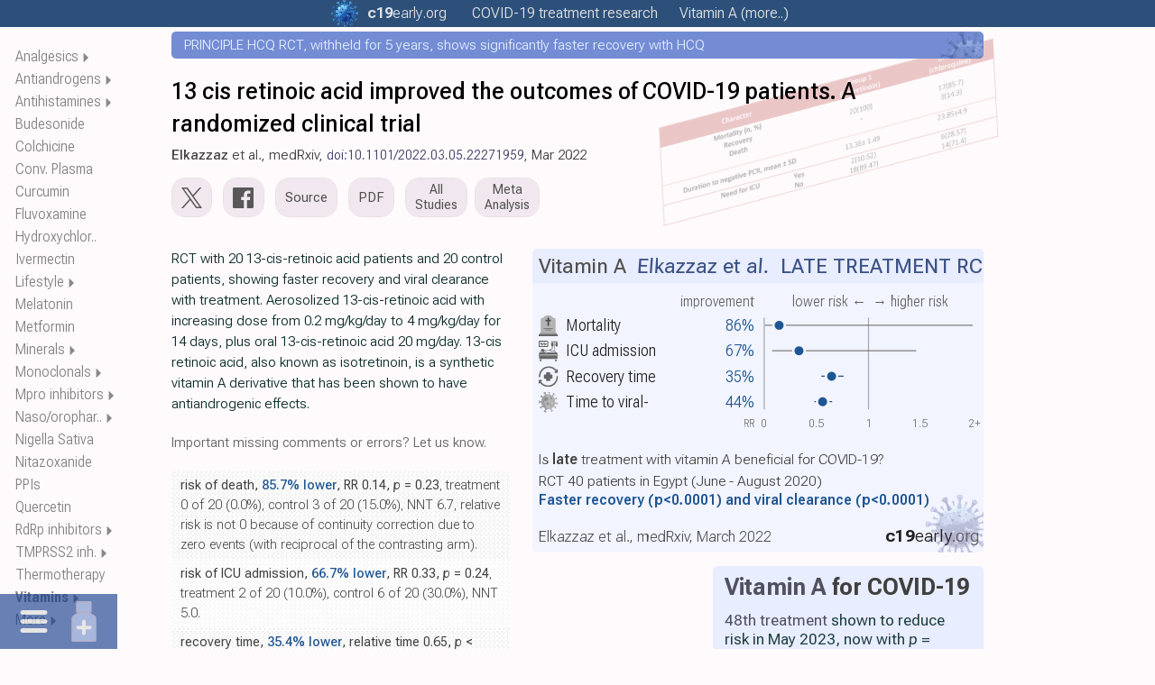

--- FILE ---
content_type: text/html
request_url: https://c19early.org/elkazzaz.html
body_size: 43820
content:
<!DOCTYPE html>
<html lang="en">
<head>
<meta charset="utf-8">
<meta name="viewport" content="width=device-width,initial-scale=1.0">
<title>Elkazzaz: 13 cis retinoic acid improved the outcomes of COVID-19 patients. A randomized clinical trial [Vitamin A]</title>
<link rel="preload" href="/fonts/r1/f6.woff2" as="font" type="font/woff2" crossorigin>
<meta name="color-scheme" content="light">
<meta name="theme-color" content="#2c507a">
<meta name="description" content="Elkazzaz, 40 patient vitamin A late treatment RCT: 86% lower mortality (p=0.23), 67% lower ICU admission (p=0.24), 35% faster recovery (p<0.0001), and 44%.. - analysis and discussion">
<meta name="keywords" content="Vitamin A Elkazzaz: 13 cis retinoic acid improved the outcomes of COVID-19 patients. A randomized clinical trial [Vitamin A]">
<link rel="canonical" href="https://c19early.org/elkazzaz.html">
<link rel="icon" href="/icon.svg" type="image/svg+xml">
<link rel="apple-touch-icon" sizes="180x180" href="/apple-touch-icon.png">
<link rel="icon" type="image/png" sizes="32x32" href="/favicon-32x32.png">
<link rel="icon" type="image/png" sizes="16x16" href="/favicon-16x16.png">
<link rel="mask-icon" href="/safari-pinned-tab.svg" color="#5bbad5">
<meta name="msapplication-TileColor" content="#da532c">
<meta name="dc.relation" content="doi:10.1101/2022.03.05.22271959">
<meta name="dc.source" content="doi:10.1101/2022.03.05.22271959">
<meta name="dc.title" content="Elkazzaz: 13 cis retinoic acid improved the outcomes of COVID-19 patients. A randomized clinical trial [Vitamin A]">
<meta name="dc.description" content="Elkazzaz, 40 patient vitamin A late treatment RCT: 86% lower mortality (p=0.23), 67% lower ICU admission (p=0.24), 35% faster recovery (p<0.0001), and 44%.. - analysis and discussion">
<meta name="citation_title" content="13 cis retinoic acid improved the outcomes of COVID-19 patients. A randomized clinical trial">
<meta name="citation_author" content="Mahmoud R Elkazzaz">
<meta name="citation_author" content="Yousry Esam-Eldin Abo-Amer">
<meta name="citation_author" content="Amr Ahmed">
<meta name="citation_author" content="Tamer Hayadar">
<meta name="citation_publication_date" content="2022-3-8">
<meta name="twitter:card" content="summary_large_image">
<meta name="twitter:title" content="Elkazzaz: 13 cis retinoic acid improved the outcomes of COVID-19 patients. A randomized clinical trial [Vitamin A]">
<meta name="twitter:image" content="https://c19early.org/jzeav/elkazzaz.png">
<meta name="twitter:description" content="Elkazzaz, 40 patient vitamin A late treatment RCT: 86% lower mortality (p=0.23), 67% lower ICU admission (p=0.24), 35% faster recovery (p<0.0001), and 44%.. - analysis and discussion">
<meta name="twitter:site" content="@CovidAnalysis">
<meta name="twitter:creator" content="@CovidAnalysis">
<meta property="og:url" content="https://c19early.org/elkazzaz.html">
<meta property="og:type" content="article">
<meta property="og:title" content="Elkazzaz: 13 cis retinoic acid improved the outcomes of COVID-19 patients. A randomized clinical trial [Vitamin A]">
<meta property="og:image" content="https://c19early.org/jzeav/elkazzaz.png">
<meta property="og:site_name" content="c19early: COVID-19 treatment analysis">
<meta property="og:author" content="@CovidAnalysis">
<meta property="og:description" content="Elkazzaz, 40 patient vitamin A late treatment RCT: 86% lower mortality (p=0.23), 67% lower ICU admission (p=0.24), 35% faster recovery (p<0.0001), and 44%.. - analysis and discussion">
<style>
:root {
 font-family:Roboto Flex,-apple-system,BlinkMacSystemFont,"Segoe UI",Roboto,Arial,"Helvetica Neue",sans-serif,"Apple Color Emoji","Segoe UI Emoji";
 font-size:15.25px;
 line-height:1.525;
 font-stretch:90%;
}
@font-face {
 font-family:'Roboto Flex';
 font-style:oblique 0deg 10deg;
 font-weight:100 1000;
 font-stretch:25% 151%;
 font-display:swap;
 src:url(/fonts/r1/f1.woff2) format('woff2');
 unicode-range:U+0460-052F, U+1C80-1C88, U+20B4, U+2DE0-2DFF, U+A640-A69F, U+FE2E-FE2F;
}
@font-face {
 font-family:'Roboto Flex';
 font-style:oblique 0deg 10deg;
 font-weight:100 1000;
 font-stretch:25% 151%;
 font-display:swap;
 src:url(/fonts/r1/f2.woff2) format('woff2');
 unicode-range:U+0301, U+0400-045F, U+0490-0491, U+04B0-04B1, U+2116;
}
@font-face {
 font-family:'Roboto Flex';
 font-style:oblique 0deg 10deg;
 font-weight:100 1000;
 font-stretch:25% 151%;
 font-display:swap;
 src:url(/fonts/r1/f3.woff2) format('woff2');
 unicode-range:U+0370-03FF;
}
@font-face {
 font-family:'Roboto Flex';
 font-style:oblique 0deg 10deg;
 font-weight:100 1000;
 font-stretch:25% 151%;
 font-display:swap;
 src:url(/fonts/r1/f4.woff2) format('woff2');
 unicode-range:U+0102-0103, U+0110-0111, U+0128-0129, U+0168-0169, U+01A0-01A1, U+01AF-01B0, U+0300-0301, U+0303-0304, U+0308-0309, U+0323, U+0329, U+1EA0-1EF9, U+20AB;
}
@font-face {
 font-family:'Roboto Flex';
 font-style:oblique 0deg 10deg;
 font-weight:100 1000;
 font-stretch:25% 151%;
 font-display:swap;
 src:url(/fonts/r1/f5.woff2) format('woff2');
 unicode-range:U+0100-02AF, U+0304, U+0308, U+0329, U+1E00-1E9F, U+1EF2-1EFF, U+2020, U+20A0-20AB, U+20AD-20CF, U+2113, U+2C60-2C7F, U+A720-A7FF;
}
@font-face {
 font-family:'Roboto Flex';
 font-style:oblique 0deg 10deg;
 font-weight:100 1000;
 font-stretch:25% 151%;
 src:url(/fonts/r1/f6.woff2) format('woff2');
 unicode-range:U+0000-00FF, U+0131, U+0152-0153, U+02BB-02BC, U+02C6, U+02DA, U+02DC, U+0304, U+0308, U+0329, U+2000-206F, U+2074, U+20AC, U+2122, U+2191, U+2193, U+2212, U+2215, U+FEFF, U+FFFD;
}
* {
 margin:0;
 padding: 0;
 -webkit-text-size-adjust:100%;
}
b {
 font-weight:500;
}
i {
 font-style:normal;
 font-variation-settings: "slnt" -5;
}
@media only screen and (max-width:667px) {
 .table1 {
  font-size:8pt;
 }
 .table1 th, .table1 td {
  padding:4px 3px 4px 3px;
 }
}
@media only screen and (max-width:400px) {
 .table1 {
  font-size:7.5pt;
 }
 .table1 th, .table1 td {
  padding:4px 2px 4px 2px;
 }
}
@media print {
 .table1 {
  font-size:8pt;
  box-shadow:none;
 }
}
img {
 vertical-align:bottom;
}
svg {
 vertical-align:bottom;
}
.hidden {
 display:none !important;
}
.show {
 display:block !important;
}
.mtocm {
 font-size:90%;
 padding-left:2px;
}
.mtocm:hover {
 cursor:pointer;
}
.dfpd {
 display:block;
}
.mfpd {
 display:none;
}
.cnd {
 font-stretch:50%;
}
.cndi {
 font-stretch:50%;
 font-variation-settings: "slnt" -5;
}
.w100 {
 width:100%;
}
.mw400 {
 max-width:500px;
}
.mw500 {
 max-width:500px;
}
.mw600 {
 max-width:500px;
}
.mw700 {
 max-width:500px;
}
.mw800 {
 max-width:500px;
}
.dflrt {
 display:flow-root;
}
.main-svg {
 contain:content;
}
.ictb {
 filter:grayscale(20%) brightness(110%);
}
.icms {
 filter:grayscale(40%) contrast(110%);
}
.icbg {
 filter:grayscale(75%) contrast(140%) hue-rotate(15deg);
}
.icbgs {
 filter:url(#icbg);
}
.imgr {
 will-change:transform;
}
.flag {
 will-change:transform;
}
.imgr2 {
 animation:spin 25s linear infinite;
 will-change:transform;
 transform-box:fill-box;
 transform-origin:center center;
}
.pause {
 animation-play-state:paused;
}
.main-svg.pause .imgr2 {
 animation-play-state:paused;
}
@keyframes spin {
 to { transform:rotate(360deg); }
}
@keyframes rmove {
 from { transform:rotate(0deg) translateX(7px); }
 to { transform:rotate(360deg) translateX(7px); }
}
.sh2 {
 font-weight:450;
 font-variation-settings: "slnt" -5;
}
.fs90 {
 font-size:90%;
}
.iimgd {
 position:relative;
 margin-bottom:17px;
 text-align:center;
}
.smtoc {
 visibility:hidden;
 display:inline-block;
 z-index:101;
 background-color:#faf1ef;
 position:absolute;
 border:1px solid #eee;
 padding:7px 11px 7px 11px;
 box-shadow:rgb(0 0 0 / 5%) 1px 1px 0px 0px;
}
.smt4 {
 column-count:4;
 column-gap:12px;
 column-rule:1px solid #eee;
}
.smt3 {
 column-count:3;
 column-gap:12px;
 column-rule:1px solid #eee;
}
.smt2 {
 column-count:2;
 column-gap:12px;
 column-rule:1px solid #eee;
}
.mtoc2 .smtoc a {
 color:#606060 !important;
}
.dtoc2 .smtoc a {
 color:#606060 !important;
}
.rpane2 .smtoc a {
 color:#606060 !important;
}
.smttoc {
 visibility:hidden;
 display:inline-block;
 z-index:101;
 background-color:#445b86;
 position:absolute;
 width:43%;
 padding:7px;
 box-shadow:rgb(0 0 0 / 5%) 1px 1px 0px 0px;
}
.smttoc a {
 cursor:pointer !important;
}
.smtl {
 left:100%;
}
.smttl {
 left:50%;
}
.smtr {
 right:100%;
}
.smttr {
 right:50%;
}
.c19l0 {
 font-weight:300;
 font-stretch:80%;
 color:#808080;
}
.c19l1 {
 font-weight:300;
 font-stretch:110%;
 padding-left:0.5px;
}
.c19l2 {
 font-weight:700;
 font-stretch:110%;
}
sup, sub {
 vertical-align:baseline;
 position:relative;
 top:-0.2em;
}
sub {
 top: 0.4em;
}
.sump {
 font-stretch:25%;
 font-weight:170;
 font-variation-settings: "slnt" -5;
}
.lnk a {
 color: #005 !important;
 text-decoration:underline !important;
 text-decoration-color:#ddd !important;
}
.lnk a:hover {
 text-decoration-color:#aac !important;
}
.lnkh a:hover {
 text-decoration:underline !important;
 text-decoration-color:#aac !important;
}
.ftst {
 font-size:120%;
 font-weight:400;
}
.ftsr {
 margin-top:0px;
 margin-bottom:30px;
}
.ftsc {
 font-size:92%;
 line-height:1.5;
 white-space:nowrap;
 overflow:hidden;
 text-overflow:ellipsis;
}
.ftsa {
 line-height:1.55;
 color:#346690;
 white-space:nowrap;
 overflow:hidden;
 text-overflow:ellipsis;
 margin-bottom:1px;
}
.ftsn {
 font-weight:550;
 font-variation-settings: "slnt" -5;
 font-stretch:75%;
}
.ftsm {
 font-weight:500;
 color:#303030;
}
.ftsh {
 font-size:120%;
 line-height:1.3;
 font-weight:400;
 white-space:nowrap;
 overflow:hidden;
 text-overflow:ellipsis;
 margin-bottom:1px;
}
.ftsh a {
 color:#1535b5 !important;
}
.ftsms {
 background-color:#3b4baa !important;
}
@media only screen and (max-width:667px) {
 .dfpd {
  display:none;
 }
 .mfpd {
  display:block;
 }
 .ftsh {
  font-size:107%;
 }
 .ftsr {
  margin-bottom:28px;
 }
}
.par {
 margin-bottom:17px;
}
.qbox {
 padding:12px;
 background-color:#f8f8fc;
 margin-bottom:15px;
 clear:both;
}
.qbox2 {
 padding:12px;
 display:flex;
 background-color:#e9edf5;
 flex-direction:row;
 column-gap:20px;
 row-gap:15px;
 margin-bottom:15px;
 clear:both;
 box-shadow:rgb(0 0 0 / 5%) 1px 1px 0px 0px;
 border-radius:5px;
}
.qbd {
 height:10px;
}
.qba {
 color:#777;
}
.qbc {
 vertical-align:top;
 font-weight:600;
 line-height:1.5;
 color:#404040;
 font-variation-settings: "slnt" -5;
 padding-bottom:10px;
}
@media print {
 .qbc {
  font-size:90%;
  font-weight:500;
  margin-bottom:8px;
 }
 .qbox {
  background-color:#f4f8ff;
 }
 .qbox2 {
  background-color:#f4f8ff;
 }
}
.qb2l {
 width:62%;
}
.qb2r {
 width:38%;
}
@media only screen and (max-width:667px) {
 .qbox2 {
  flex-direction:column;
 }
 .qb2l {
  width:100%;
 }
 .qb2r {
  width:100%;
 }
}
.rrcls {
 color:#888;
 font-stretch:50%;
}
@media print {
 .par {
  widows:3;
  orphans:3;
 }
 .rrcls {
  color:#222;
 }
}
.gsc {
 filter:grayscale(100%);
}
.rinfo {
 margin-bottom:10px;
}
.rdiv {
 margin-top:20px;
}
.rr:hover {
 text-decoration:underline;
}
.refa {
 font-weight:600;
 font-variation-settings: "slnt" -5;
}
.refi {
 color:#4e516e;
 font-variation-settings: "slnt" -5;
 font-weight:400;
}
.refn {
 color:#4e516e;
 font-weight:400;
 font-size:12.5px;
 font-variation-settings: "slnt" -4;
 vertical-align:baseline;
 position:relative;
 top:-0.3em;
}
@media only screen and (max-width:667px) {
 .refn {
  font-weight:450;
 }
}
@media print {
 .refn {
  font-size:9px;
 }
}
.refn a {
 color:#405060 !important;
}
.refi a {
 color:#405060 !important;
}
.refl0 {
 color:#666;
 font-stretch:40%;
 font-size:95%;
 font-weight:250;
 margin-bottom:11px;
 text-indent:0px;
}
.refl0 a {
 color:#666 !important;
}
.reft {
 font-variation-settings: "slnt" -5;
}
.refu {
 word-break:break-all;
 font-stretch:25%;
 overflow:hidden;
 text-overflow:ellipsis;
}
.refb {
 word-break:break-all;
}
.refu a:hover {
 text-decoration:underline;
}
.refp {
 display:none;
}
.rt:hover {
 text-decoration:underline;
}
@media only screen and (max-width:667px) {
.refl0 {
 font-size:94%;
}
}
@media print {
 .refl0 {
  text-align:left;
  color:rgb(0,0,0);
 }
 .refu a {
  color:rgb(20,60,100) !important;
 }
 .refp {
  display:inline-block;
 }
}
.tables {
 border:1px solid #eee;
 border-collapse:collapse;
 font-stretch:50%;
}
.tables td {
 border:1px solid #bbb;
 padding:3px 3px 3px 6px;
 text-align:center;
}
@media print {
 .tables {
  break-inside:avoid;
 }
}
.tdp {
 background-color:#e8ffe8;
}
.tdn {
 background-color:#ffe8e8;
}
.footerc {
 margin:24px auto 0px auto;
 max-width:950px;
 font-size:16px;
 text-align:left;
 color:#808080;
 line-height:1.6;
}
.footerc a {
 color:#808080;
}
.footer {
 margin-left:0px;
 font-size:16px;
 text-align:left;
 margin-top:24px;
 color:#808080;
 line-height:1.6;
}
.footer a {
 color:#808080;
}
.footerb {
 font-size:16px;
 text-align:left;
 margin-top:24px;
 color:#808080;
 line-height:1.6;
}
.footerb a {
 color:#808080;
}
.fdiv {
 display:inline-block;
 vertical-align:middle;
 color:#555;
}
.fdiv a {
 color:#555;
}
.fdivp {
 display:inline-block;
 vertical-align:middle;
 color:#555;
}
.ls0 {
 padding-right:10px;
}
.ls2 {
 padding-left:10px;
}
.lsb0 {
 padding-right:15px;
}
.lsb2 {
 padding-left:15px;
}
@media (max-width:600px) {
 .lksb {
  display:block;
  padding-left:0px;
 }
}
.hsdiv {
 display:inline-block;
 width:13px;
}
.l800 {
 display:none;
}
.m800 {
 display:inline-block;
}
@media (max-width:800px) {
 .l800 {
  display:inline-block;
 }
 .m800 {
  display:none;
 }
}
.better {
 font-weight:500;
 color:#1e5693;
}
.equal {
 font-weight:500;
 color:#808080;
}
.worse {
 font-weight:500;
 color:#800000;
}
.mtoc {
 z-index:8;
 position:fixed;
 box-sizing:border-box;
 height:100%;
 overflow-x:visible;
 scrollbar-width:none;
 top:0px;
 left:17px;
 width:115px;
 line-height:1.6;
 font-size:12pt;
 font-stretch:45%;
 font-weight:270 !important;
 color:#888;
}
.mtoc2 {
 overflow-y:auto;
 scrollbar-width:none;
 height:100%;
 width:100%;
}
.mtocts {
 height:50px;
}
.mtoch {
 font-weight:650;
 font-stretch:25%;
}
.mtoc2::-webkit-scrollbar {
 width:0px;
}
.mtoc2 a {
 color:#808080 !important;
 cursor:pointer;
}
.mtoc2 a:hover {
 text-decoration:underline;
}
@media only screen and (max-width:1400px) {
 .mtoc {
  width:112px;
  font-size:12pt;
 }
}
@media only screen and (max-width:1050px) {
 .mtoc {
  display:none;
 }
}
@media print {
 .mtoc {
  display:none;
 }
}
.ulth:hover {
 text-decoration:underline !important;
}
.ulh {
 text-decoration:none !important;
}
.ulh:hover {
 text-decoration:underline !important;
}
.socialimg {
 filter:brightness(90%);
 height:20px;
 width:20px;
}
.socialimg:hover {
 filter:brightness(70%);
}
.socialimgtw {
 filter:brightness(90%);
 height:20px;
 width:25px;
}
.socialimgtw:hover {
 filter:brightness(70%);
}
.msocialimg {
 filter:brightness(90%);
 vertical-align:middle;
 margin-top:-3px;
 margin-left:2px;
 margin-right:6px;
 height:16px;
 width:16px;
}
.msocialimgtw {
 filter:brightness(90%);
 vertical-align:middle;
 margin-top:-2px;
 margin-right:4px;
 height:16px;
 width:20px;
}
.lsocialimg {
 filter:brightness(90%);
 vertical-align:middle;
 margin-top:-6px;
 margin-right:5px;
 height:18px;
 width:18px;
}
.lsocialimgtw {
 filter:brightness(90%);
 vertical-align:middle;
 margin-top:-6px;
 margin-right:5px;
 height:18px;
 width:22px;
}
.msocialimg:hover {
 filter:brightness(70%);
}
.msocialimgtw:hover {
 filter:brightness(70%);
}
.lsocialimg:hover {
 filter:brightness(70%);
}
.lsocialimgtw:hover {
 filter:brightness(70%);
}
@media only screen and (max-width:667px) {
 .msocialimg {
  margin-top:-4px;
  margin-right:3px;
 }
 .msocialimgtw {
  margin-top:-4px;
  margin-right:3px;
 }
}
.tweetimg {
 filter:brightness(90%);
 vertical-align:middle;
 margin-top:-3px;
 height:16px;
 width:20px;
 margin-right:3px;
}
.fbimg {
 filter:brightness(90%);
 vertical-align:middle;
 margin-top:-3px;
 height:16px;
 width:16px;
 margin-right:3px;
}
.tweetimg:hover {
 filter:brightness(80%);
}
.fbimg:hover {
 filter:brightness(80%);
}
.tsocialimg {
 filter:brightness(95%);
 margin-top:7px;
 height:27px;
}
.tsocialimg:hover {
 filter:brightness(80%);
}
.cccls {
 margin-top:-1px;
 height:20px !important;
 width:20px !important;
 margin-left:3px;
 vertical-align:text-bottom;
}
.cccls:hover {
}
.subbtn {
 outline:none;
 background-color:#3b4baa;
 color:#fff !important;
 padding:10px 18px;
 border:0;
 border-radius:4px;
 font-size:13pt;
 margin:10px 0px;
 cursor:pointer;
}
.fnotes {
 margin:20px 0px 30px 0px;
 display:none;
}
.subc {
 max-width:950px;
 margin:30px auto 55px auto;
}
.subblock {
 margin-left:0px;
 margin-top:30px;
 margin-bottom:55px;
}
.sblk {
 margin-top:30px;
 margin-bottom:55px;
}
.subblock3 {
 margin-top:30px;
}
.sblk3 {
 margin-top:30px;
}
.subdiv {
 width:95%;
 max-width:600px;
 margin:30px auto 30px 0px;
}
.subresp {
 padding-top:15px;
 padding-bottom:5px;
}
.subtext {
 background-color:#fffdfa;
 border:1px solid #e9e5e2;
 resize:none;
 font-family:'Open Sans',sans-serif;
 -webkit-box-sizing:border-box;
 -moz-box-sizing:border-box;
 box-sizing:border-box;
 color:#000;
 display:inline-block;
 overflow:hidden;
 padding:10px;
 width:100%;
 box-shadow:none;
 -webkit-box-shadow:0;
 -webkit-appearance:none;
 border-radius:5px;
 font-size:16px;
}
.subtext::placeholder {
 color:#aaa;
}
@media only screen and (max-width:667px) {
 .subblock {
  margin-bottom:45px;
 }
}
@media print {
 .footer {
  display:none;
 }
 .subblock {
  display:none;
 }
 .subc {
  display:none;
 }
}
.arrbox {
 margin-top:0px;
}
.arrbox:hover {
 text-decoration:none;
}
.nextlarr {
 width:10px;
 height:22px;
 padding-right:3px;
 display:inline-block;
 margin-top:-7px;
 vertical-align:middle;
}
.nextrarr {
 width:10px;
 height:22px;
 padding-left:3px;
 display:inline-block;
 vertical-align:middle;
 margin-top:-7px;
}
.nextlarr:hover {
 filter:brightness(80%);
}
.nextrarr:hover {
 filter:brightness(80%);
}
.fdd {
 font-variation-settings: "slnt" -5;
 font-size:92%;
 font-weight:300;
}
@media only screen and (max-width:667px) {
 .fdd {
  font-weight:350;
 }
}
.fdd a {
 color: #005 !important;
 text-decoration:underline !important;
 text-decoration-color:#ddd !important;
 cursor:pointer;
}
.fdd a:hover {
 text-decoration-color:#aac !important;
}
.dimg {
 z-index:20;
 color:#707070;
 position:absolute;
 font-size:16px;
 font-weight:400;
 width:350px;
 height:24px;
 line-height:25px;
 margin-left:-175px;
 text-align:center;
 left:50%;
 bottom:0px;
 background-color:#f8f8f8;
 border:1px solid #bbb;
 border-radius:5px;
 display:none;
 opacity:0.9;
 vertical-align:bottom;
}
.dimg a, .dimg a:link, .dimg a:visited {
 color:#707070;
}
.dl2 {
 position:relative;
}
@media(hover:hover) and (pointer:fine) {
 .dl1:hover .dimg:first-child {
  display:block;
 }
 .dl2:hover .dl2box:first-child {
  display:block;
 }
 .dl2:hover .dl3box:first-child {
  display:block;
 }
}
.dl2box {
 z-index:20;
 color:#707070;
 position:absolute;
 font-size:16px;
 font-weight:400;
 width:100%;
 height:24px;
 line-height:25px;
 margin-left:-50%;
 left:50%;
 bottom:-25px;
 background-color:#fff;
 border:1px solid #ccc;
 display:none;
 opacity:0.8;
 vertical-align:bottom;
 text-align:center;
}
.dl2box a, .dl2box a:link, .dl2box a:visited {
 color:#707070;
}
.dl3box {
 z-index:20;
 color: #606060;
 position:absolute;
 font-size:15px;
 left:50%;
 transform:translate(-50%,100%);
 bottom:0;
 background-color:#fff;
 border:1px solid #ccc;
 display:none;
 opacity:0.95;
 text-align:center;
 padding:0px 10px 0px 10px;
}
.dl3box a, .dl3box a:link, .dl3box a:visited {
 color:#606060;
}
@media print {
 .dl2box {
  visibility:hidden;
 }
 .dl3box {
  visibility:hidden;
 }
 .dimg {
  visibility:hidden;
 }
}
.ddiv {
 display:inline-block;
 vertical-align:bottom;
 height:24px;
}
.dtdiv {
 vertical-align:middle;
 height:24px;
 margin-top:-3px;
}
@media (max-width:350px) {
 .h350 {
  display:none;
 }
}
@media (max-width:375px) {
 .h375 {
  display:none;
 }
}
@media (max-width:400px) {
 .h400 {
  display:none;
 }
}
@media (max-width:450px) {
 .h450 {
  display:none;
 }
}
@media (max-width:500px) {
 .h500 {
  display:none;
 }
}
@media (max-width:550px) {
 .h550 {
  display:none;
 }
}
@media (max-width:600px) {
 .h600 {
  display:none;
 }
}
@media (max-width:700px) {
 .h700 {
  display:none;
 }
}
@media (max-width:800px) {
 .h800 {
  display:none;
 }
}
.fba {
 cursor:pointer;
}
.fba:hover {
 text-decoration:underline;
}
.ilnk {
 text-decoration:underline;
 text-decoration-color:#bbb;
 cursor:pointer;
 color:#000;
}
.ilnk:hover {
 text-decoration-color:#888;
}
#imgdrop {
 border:2px dashed #ccc;
 border-radius:5px;
 width:95%;
 margin:20px auto 20px 0px;
 padding:15px 15px 5px 15px;
}
#imgdrop.highlight {
 border-color:blue;
}
@media only screen and (max-width:667px) {
 #imgdrop {
  width:90%;
 }
}
.imgform {
 color:#888;
 margin-bottom:7px;
}
#imggal {
 margin-top:7px;
}
#imgres {
 margin-top:3px;
}
#imggal img {
 height:150px;
 margin-bottom:7px;
 margin-right:7px;
 vertical-align:middle;
}
.imgbtn {
 color:#666;
 display:inline-block;
 padding:10px;
 background:#ccc;
 cursor:pointer;
 border-radius:5px;
 border:1px solid #ccc;
}
.imgbtn:hover {
 background: #ddd;
}
#imginp {
 display:none;
}
.imgprog {
 color:#888;
}

.ello {
 display:none;
 position:absolute;
 right:0;
 top:0;
 height:100%;
 background:linear-gradient(to right, transparent, #fffafc 50%);
 pointer-events:none;
 text-align:right;
}
.dtoc {
 z-index:9;
 position:fixed;
 box-sizing:border-box;
 height:100%;
 left:0px;
 bottom:0px;
 display:none;
 max-width:250px;
 line-height:1.7;
 font-size:12pt;
 font-stretch:50%;;
 font-weight:300;
 color:#707070;
 scrollbar-width:none;
 --is-top:1;
}
.dtoc2 {
 overflow-y:auto;
 overflow-x:hidden;
 scrollbar-width:none;
 height:100%;
 width:100%;
}
.dtocts {
 height:50px;
}
.dtochs {
 display:inline-block;
}
.dtocho {
 position:relative;
 overflow-x:visible;
}
.dtocl {
 text-overflow:ellipsis;
 white-space:nowrap;
 position:relative;
 width:fit-content;
}
.dtocg {
}
.dtocg2 {
 margin-top:1em;
}
.dtocls {
 font-size:95%;
 text-overflow:ellipsis;
 white-space:nowrap;
}
.dtoch {
 color:#c02020;
}
.dtoc::-webkit-scrollbar {
 width:0px;
}
.dtoc2::-webkit-scrollbar {
 width:0px;
}
.dtoc a {
 color:#808080 !important;
 cursor:pointer;
}
.dtoc a:hover {
 text-decoration:underline;
}
.dtarr {
 font-size:95%;
 padding-left:2px;
}
.dtarr:hover {
 cursor:pointer;
}
.tocsp {
 cursor:pointer;
}
@media only screen and (max-width:1450px) {
 .dtoc {
  width:200px;
 }
}
@media only screen and (max-width:1350px) {
 .dtoc {
  width:150px;
 }
}
@media only screen and (max-width:1250px) {
 .dtoc {
  width:100px;
  font-size:12pt;
 }
}
 .dtoc {
  display:none;
  position:fixed;
  background-color:#fcfcff;
  padding:20px;
  width:100vw;
  max-width:100vw;
  height:fit-content;
  max-height:77vh;
  line-height:1.8;
  font-weight:450;
  bottom:0px;
  top:unset;
  left:0px;
  right:unset;
  scrollbar-width:none;
  overscroll-behavior:contain;
  --is-top:0;
 }
 .dtoc a {
  color:#505050 !important;
 }
 .dtoc2 {
  height:fit-content;
  overflow:hidden;
  scrollbar-width:none;
  width:100vw;
  column-count:1;
  column-gap:20px;
  column-rule:1px solid #eee;
 }
 .dtocts {
  height:0px;
 }
 .dtochs {
  display:none;
 }
 .dtocl {
  overflow:hidden;
  width:150px;
 }
@media only screen and (max-width:667px) {
 .dtocl {
   width:120px;
 }
}
@media only screen and (max-width:600px) {
 .dtoc2 {
  font-stretch:30%;
 }
}
@media only screen and (max-width:460px) {
 .dtoc2 {
  column-count:2;
 }
 .dtocl {
   width:150px;
 }
}
@media only screen and (max-width:400px) {
 .dtocl {
   width:100px;
 }
}
@media only screen and (max-width:350px) {
 .dtocl {
   width:80px;
 }
}
.imen {
 padding:8px 4px 8px 4px;
}
.imed {
 padding:8px 4px 8px 4px;
}
.micons {
 display:flex;
}
.dtocs {
 display:none;
 left:0px;
 bottom:0px;
}
.dtocs a {
 color:#d6d6df !important;
}
.mict {
 width:55px;
 text-align:center;
 padding:0px 10px 0px 0px;
}
.micm {
 width:55px;
 text-align:center;
 padding:0px 0px 0px 10px;
}
@media only screen and (max-width:1200px) {
 .dtocs {
  right:0px;
  left:unset;
  bottom:0px;
 }
 .micm {
  order:2;
  padding:0px 10px 0px 0px;
 }
 .mict {
  order:1;
  padding:0px 0px 0px 10px;
 }
}
 .dtocs {
  z-index:1000;
  display:block;
  position:fixed;
  background-color:rgb(20,60,140,0.8);
  font-size:150%;
  font-weight:400;
  cursor:default;
  opacity:80%;
 }
@media print {
 .dtoc {
  display:none;
 }
 .dtocs {
  display:none;
 }
}

body {
 color:#0f2f2f;
 font-weight:300;
 margin:0px 0px 20px 0px;
 background-color:#fffafc;
}
.rbold {
 font-weight:400;
}
@media only screen and (max-width:667px) {
 body {
  font-size:15.5px;
  font-weight:350;
 }
 .rbold {
  font-weight:450;
 }
}

.tbar {
 width:100%;
 position:absolute;
 top:0px;
 left:0px;
}
.tbar2 {
 position:relative;
 background-color:#2c507a;
 color:#404040;
 text-align:center;
 font-size:12pt;
 line-height:1.9;
 z-index:10;
}
.tbar2 a {
 color:#e0e0e0;
}
.tpop {
 visibility:hidden;
 opacity:0;
 position:relative;
 width:400px;
 max-width:100%;
 padding:15px;
 background-color:#4e6f95;
 z-index:2000 !important;
 left:0px;
 right:0px;
 margin:0px auto 0px auto;
 transition:0.4s;
 text-align:center;
 font-size:12pt;
 color:#fff;
 line-height:1.65;
}
.tpop:hover {
 visibility:visible;
 opacity:1;
}
.tpop a {
 color:#fff !important;
}
.tcal a {
 color:#ccc !important;
}
.tpopv {
 visibility:visible;
 opacity:1;
 position:fixed;
}
.tpop3 {
 display:flex;
 justify-content:space-between;
}
.tpop3 span {
 padding:0px 12px 0px 12px;
}
.tpop3 span a:hover {
 background-color:unset !important;
}
.tpop3 span:hover {
 background-color:#4c7aa7;
}
.tbc1 {
 padding:0px 6px 0px 12px;
}
.tbc2 {
 padding:0px 6px 0px 6px;
}
.tbc3 {
 padding:0px 6px 0px 6px;
}
.tbc4 {
 padding:0px 12px 0px 6px;
}
.tbcg {
 width:14px;
}
.tbtxt {
 transition:opacity 0.5s ease-in-out;
}
.topa {
 cursor:pointer;
 color:#e0e0e0;
 padding:3px 12px 3px 12px;
}
.c1l1 {
 font-weight:700;
 font-stretch:110%;
}
.c1l2 {
 font-weight:250;
 font-stretch:110%;
}
.c19i {
 position:absolute;
 top:0;
 margin-left:-40px;
 height:100%;
}
@media only screen and (max-width:500px) {
 .odtop {
  display:none !important;
 }
}
.topa:hover {
 color:#bbb;
}
.topa a:hover {
 text-decoration:underline;
}
.tbml {
 display:inline-block;
}
.tbms {
 display:none;
}
@media only screen and (max-width:800px) {
 .tpop {
  padding:5px;
 }
}
@media only screen and (max-width:725px) {
 .topa {
  padding:3px 8px 3px 8px;
 }
}
@media only screen and (max-width:667px) {
 .tbml {
  display:none;
 }
 .tbms {
  display:inline-block;
 }
 .tbsr {
  display:none;
 }
}
@media only screen and (max-width:500px) {
 .tbs {
  display:none;
 }
}
@media only screen and (max-width:400px) {
 .tpop {
  padding:5px 0px 5px 0px;
  font-stretch:75%;
 }
}
@media only screen and (max-width:350px) {
 .tbar {
  font-stretch:50%;
 }
 .tpop3 span {
  padding:0px 6px 0px 6px;
 }
 .tbc1 {
  padding:0px 4px 0px 6px;
 }
 .tbc2 {
  padding:0px 4px 0px 4px;
 }
 .tbc3 {
  padding:0px 4px 0px 4px;
 }
 .tbc4 {
  padding:0px 6px 0px 4px;
 }
}
@media only screen and (max-height:630px) {
 .tpop {
  line-height:1.6;
 }
 .tpmt {
  line-height:1.5;
  font-size:95%;
 }
}
@media only screen and (max-height:500px) {
 .tpmt {
  line-height:1.4;
  font-size:85%;
 }
}
.tpmt {
 margin:5px auto 5px auto;
}
.tpmt td {
 border:0px;
 text-align:left;
}
.tpmt td:hover {
 background-color:#4c7aa7;
}
.tpmtn td:hover {
 background-color:unset !important;
}
.tpmt a {
 display:block;
 width:100%;
 cursor:pointer;
}
.tpmt a:hover {
 text-decoration:none;
 color:#ddd !important;
}
.tpmth {
 border:0px;
 height:1px;
 width:67%;
 background-color:#aaa;
 position:relative;
 margin:10px auto 10px auto;
}
@keyframes slrk {
 0% {
  transform:translateX(-300%) rotate(0deg);
 }
 100% {
  transform:translateX(0) rotate(360deg);
 }
}
@keyframes slrf {
 0% {
  opacity: 0;
 }
 100% {
  opacity: 1;
 }
}
.slri {
 will-change:transform;
 animation:slrk 1.25s cubic-bezier(0.25, 0.1, 0.25, 1) forwards, slrf 1.25s linear forwards;
}



.fline1 {
 line-height:1.15;
 transform-origin:left center;
 font-stretch:80%;
 color:#404040;
}
.fline {
 line-height:1.2;
 transform-origin:left center;
 color:#505050;
}
.sbfx {
 height:100%;
 border-spacing:0px;
 box-sizing:border-box;
 overflow:hidden;
}
.mvai {
 position:absolute;
 opacity:0.2;
 left:50%;
 bottom:-75px;
 width:25%;
 max-width:220px;
}
@media only screen and (max-width:500px) {
 .mvai {
  bottom:-40px;
 }
}
@media only screen and (max-width:350px) {
 .mvai {
  bottom:-30px;
 }
}
.mvaim {
 position:absolute;
 opacity:0.2;
 right:-10%;
 bottom:-15px;
 width:40%;
 max-width:220px;
}
.mvaimr {
 position:absolute;
 opacity:0.25;
 right:-40px;
 bottom:-40px;
 width:40%;
 max-width:220px;
}
.mvaib {
 width:100%;
}
.sbfl {
 font-size:16px;
 box-sizing:border-box;
 vertical-align:top;
}
@media print {
 .sbfl {
  font-size:14px;
 }
}
.sbf1 {
 visibility:hidden;
}
.sbf2 {
 visibility:hidden;
 height:100%;
 width:100%;
}
.sbfr {
 width:0px;
 box-sizing:border-box;
 padding-left:17px;
 padding-right:20px;
 height:100%;
}
.sumbox2 {
 height:100%;
}
.sbfv {
 padding-top:18px;
 padding-bottom:18px;
 box-sizing:content-box;
}
.slpar {
 font-size:108%;
 font-weight:400;
 line-height:1.27;
 overflow:hidden;
}
.slfoot {
 font-size:10.5px;
 font-weight:300;
 line-height:1.0;
 font-stretch:60%;
 color:#606060;
}
.slh {
 font-size:20px;
 font-weight:700;
 text-transform:uppercase;
 text-align:left;
 display:inline-block;
 line-height:1.0;
}
.slhl {
 font-size:20px;
 font-weight:700;
 text-align:left;
 display:inline-block;
 line-height:1.0;
}
.slf {
 font-size:20px;
 font-weight:400;
 text-transform:uppercase;
 text-align:left;
 display:inline-block;
 line-height:1.0;
}
.slfb {
 font-weight:700;
}
.sls {
 height:11px;
}
.snum {
 font-weight:900;
 color:#0033bb;
}
.upper {
 text-transform:uppercase;
}
.sbold {
 font-weight:900;
 color:#012ca1;
}
.srr {
 font-family:'Roboto Condensed',sans-serif;
 font-weight:500;
 font-size:85%;
 color:#666;
}
.sstage {
 color:#0000ff;
}

.sbfx {
}
.rfit {
 clear:right;
 float:right;
 padding:10px 13px 8px 13px;
 page-break-inside:avoid;
 margin-left:12px;
 margin-bottom:18px;
 width:65%;
 max-width:300px;
 font-weight:700;
 color:#1f3f3f;
 background-color:#e8edff;
 position:relative;
 overflow:hidden;
 border-radius:5px;
}
.rfit a {
 color:#505060;
}
.rfit a:hover {
 color:#505080;
 text-decoration:underline;
}
.rfits {
 display:inline-block;
 width:2px;
}
.rfit2 {
 padding:0px;
}
@media only screen and (max-width:667px) {
 .rfit {
  display:none;
  width:100%;
  max-width:100%;
  margin-top:20px;
  margin-bottom:20px;
 }
 .rfit2 {
  margin-top:0px;
 }
}
@media print {
 .rfit {
  max-width:230px;
  font-size:70%;
  box-shadow:none;
  margin-left:20px;
 }
}
.svgr {
 animation:svgspin 2s linear infinite;
 transform-origin:center;
 transform-box:fill-box;
 will-change:transform;
}
@keyframes svgspin {
 from {
  transform:rotate(0deg);
 }
 to {
  transform:rotate(360deg);
 }
}

.dot2 {
 display:inline-block;
 margin-left:-12px;
 text-align:left;
 font-weight:500 !important;
 width:12px;
}
.dots {
 padding-left:12px;
 margin-bottom:9px;
}
.rsp {
 margin-bottom:9px;
}

.par {
 margin-bottom:17px;
}
.spbtn {
 height:44px;
 border-radius:15px;
 color:#505050;
 border:1px solid #e9e0e7;
 background-color:transparent;
 box-shadow:0 0 40px 40px #f1e8ef inset, 0 0 0 0 #f1e8ef;
 transition:all 150ms ease-in-out;
 box-sizing:border-box;
 display:inline-flex;
 margin:0px 8px 5px 0px;
 padding:2px 10px 2px 10px;
 text-align:center;
 line-height:1.25;
 vertical-align:middle;
 justify-content:center;
 align-items:center;
 font-weight:400;
 font-size:100%;
}
.spbtn2l {
 font-size:95%;
}
.spbtn:hover {
 color:#000000;
 opacity:1.0 !important;
 cursor:pointer;
 box-shadow:0 0 4px 0 #f1e8ef inset, 0 0 4px 3px #f1e8ef;
}
.sptw {
 vertical-align:middle;
 margin:0px 0px 0px 0px;
 height:23px;
 width:23px;
 filter:brightness(0.5);
}
.spfb {
 vertical-align:middle;
 margin:0px 1px 0px 0px;
 height:23px;
 width:23px;
 filter:brightness(0.5);
}
@media only screen and (max-width:800px) {
 .spbtn {
  height:40px;
  padding:0px 10px 0px 10px;
  font-size:100%;
 }
 .spbtn2l {
  font-size:92%;
 }
}
@media only screen and (max-width:500px) {
 .spbtn {
  height:38px;
  padding:0px 8px 0px 8px;
  margin:0px 5px 5px 0px;
 }
 .spbtn2l {
  font-size:90%;
 }
}
.mbb {
 display:none;
}
.dpb {
 display:block;
}
@media only screen and (max-width:667px) {
 .mbb {
  display:block;
 }
 .dpb {
  display:none;
 }
}
.ftsb {
 font-size:13pt;
 width:50%;
 padding:4px 7px 4px 7px;
 border:1px solid #e9e5e2;
 background-color:#fffdfa;
 outline:none;
}
.ftsb:focus {
 border:1px solid #a0a0a0;
}
.ftsmb {
 margin-left:5px;
 padding:5px 18px;
 outline:none;
 background-color:#666;
 color:#fff !important;
 border:0;
 border-radius:5px;
 font-size:12pt;
 cursor:pointer;
}
.ftsd {
 width:100%;
 display:inline-block;
}
@media print {
 .ftsd {
  display:none !important;
 }
}
.ftsl {
 margin:0px auto 0px auto;
 max-width:1000px;
}
.ftsls {
 border:1px solid #ccc;
 padding:12px 12px 0px 12px;
}
.ftss {
 height:20px;
 display:none;
}
.ftst {
 height:1px;
 display:none;
}
@media only screen and (max-width:940px) {
 .ftsb {
  font-size:16px;
  width:200px;
 }
 .ftsmb {
  padding:5px 12px;
  font-size:11pt;
 }
}
@media only screen and (max-width:667px) {
 .ftsb {
  margin-right:3px;
  width:100px;
 }
 .ftsbs {
  margin-bottom:5px;
  width:85vw !important;
 }
 .ftsmb {
  padding:5px 8px;
  margin-right:3px;
 }
 .ftsls {
  border:none;
  padding:0px;
 }
}
.rbarimg {
 position:absolute;
 right:-20px;
 bottom:-38px;
 width:70px;
 opacity:0.4;
}
.svadiv {
 float:right;
 width:60%;
 box-sizing:border-box;
 border-radius:5px;
 overflow:hidden;
 max-width:500px;
 z-index:7;
 margin:0px 0px 15px 25px;
}
.csva {
 width:90%;
 padding-bottom:7px;
}
@media only screen and (max-width:667px) {
 .svadiv {
  float:none;
  margin:12px 0px 13px 0px;
  width:100%;
  max-width:667px;
 }
}
@media print {
 .svadiv {
  max-width:340px;
 }
}
.img400 {
 margin:10px auto 10px auto;
 text-align:center;
 width:100%;
 max-width:450px;
 display:block;
 border:1px solid #eee;
 border-radius:5px;
}
.img500 {
 margin:10px auto 10px auto;
 text-align:center;
 width:100%;
 max-width:500px;
 display:block;
 border:1px solid #eee;
 border-radius:5px;
}
.img600 {
 margin:10px auto 10px auto;
 text-align:center;
 width:100%;
 max-width:600px;
 display:block;
 border:1px solid #eee;
 border-radius:5px;
}
.img700 {
 margin:10px auto 10px auto;
 text-align:center;
 width:100%;
 max-width:700px;
 display:block;
 border:1px solid #eee;
 border-radius:5px;
}
.img750 {
 margin:10px auto 10px auto;
 text-align:center;
 width:100%;
 max-width:750px;
 display:block;
 border:1px solid #eee;
 border-radius:5px;
}
.img800 {
 margin:10px auto 10px auto;
 text-align:center;
 width:100%;
 max-width:800px;
 display:block;
 border:1px solid #eee;
 border-radius:5px;
}
@media print {
 .img400 {
   max-width:300px;
 }
 .img500 {
   max-width:375px;
 }
 .img600 {
   max-width:450px;
 }
 .img700 {
   max-width:525px;
 }
 .img750 {
   max-width:563px;
 }
 .img800 {
   max-width:600px;
 }
}


.rcd {
 padding:10px 5px 10px 5px;
 display:none;
 background-color:#f5ecea;
 color:#555;
}
.rcd a {
 color: #555 !important;
 text-decoration:underline !important;
 text-decoration-color:#ddd !important;
}
.rcd a:hover {
 text-decoration-color:#bbb !important;
}
.rcdr {
 display:none;
}
.rcdb {
 white-space:nowrap;
 overflow:hidden;
 text-overflow:ellipsis;
 font-weight:300;
}
.rcbar {
 color:#555555;
 background-color:#fffcf8;
 padding:5px 10px 2px 10px;
 box-shadow: rgba(0, 0, 0, 0.10) 1px 1px 0px 0px;
 border-radius:5px;
 overflow:hidden;
 text-overflow:ellipsis;
 position:relative;
}
.snav {
 padding-left:5px;
 float:right;
}
.rcbar2 {
 white-space:nowrap;
}
.rbarimg {
 position:absolute;
 right:-20px;
 bottom:-38px;
 width:70px;
 opacity:0.3;
}
.rcbar a {
 color:#555555;
}
.rcbar a:hover {
 text-decoration:underline;
 text-decoration-color:#555555;
}
.rbar {
 display:flex;
 flex-wrap:nowrap;
 background-color: #738cd3;
 padding:4px 0px 3px 10px;
 border-radius:5px;
 overflow:hidden;
 text-overflow:ellipsis;
 position:relative;
 z-index:7;
 margin:35px 0px 18px 0px;
}
.rbar a {
 color:#e0ebfe;
}
.rbar a:hover {
 text-decoration:underline;
}
.rbar1 {
 overflow:hidden;
 white-space:nowrap;
 text-overflow:ellipsis;
 width:80%;
 flex:1;
}
.rbar2 {
 width:28px;
 color:#606078 !important;
 text-decoration:none !important;
 flex-shrink:0;
}
.rbar2 a {
}
@media only screen and (max-width:667px) {
 .rcbar {
  padding:3px 5px 2px 5px;
  font-size:95%;
 }
 .rbar {
  padding:3px 0px 2px 5px;
  font-size:95%;
 }
 .rcdb {
  font-weight:350;
 }
}
@media print {
 .rcbar {
  display:none;
 }
}

.chart2 {
 width:90%;
 display:block;
 margin:auto;
}
.chart3 {
 width:70%;
 display:block;
 margin:auto;
}
.chart4 {
 width:100%;
 max-width:450px;
 display:block;
 margin:auto;
}
.chartdiv {
 position:relative;
 margin-bottom:14px;
 text-align:center;
}
@media (max-width:667px) {
 .chart2 {
  width:100%;
 }
 .chart3 {
  width:100%;
 }
 .chart4 {
  width:100%;
 }
}
.svaimg {
 width:100%;
}

.rsum {
 border-spacing:0px;
 border-collapse:collapse;
 font-size:95%;
 font-stretch:93%;
 font-weight:200;
 color:#404040;
 border-radius:5px;
}
.rstd0 {
 background:conic-gradient(#f3f3f3 90deg, #ffffff 90deg 180deg, #f3f3f3 180deg 270deg, #ffffff 270deg);
 background-size:5px 5px;
 height:100%;
 padding:5px 10px;
}
.rstd1 {
 background:conic-gradient(#f8f8f8 90deg, #ffffff 90deg 180deg, #f8f8f8 180deg 270deg, #ffffff 270deg);
 background-size:5px 5px;
 height:100%;
 padding:5px 10px;
}
.rstt {
 border-radius:5px 5px 0px 0px;
}
.rstb {
 border-radius:0px 0px 5px 5px;
}
.rbld {
 font-weight:400;
 font-stretch:50%;
 font-variation-settings: "slnt" -5;
}
@media only screen and (max-width:667px) {
 .rbld {
  font-weight:450;
 }
 .rsum {
  font-weight:350;
 }
 .rstd0 {
  padding:5px 7px;
 }
 .rstd1 {
  padding:5px 7px;
 }
}

.metal {
 text-decoration:underline;
 text-decoration-color:#aaa;
 cursor:pointer;
}
.outcomes {
 margin-top:15px;
 margin-bottom:0px;
}
.idiv {
 margin-top:20px;
 display:flow-root;
}
.pinfo {
 color:#666;
}
.ainfo {
 margin-bottom:20px;
}
.center {
 margin:auto;
 max-width:min(75%,960px);
 position:relative;
}
@media only screen and (max-width:1050px) {
 .center {
  max-width:100%;
 }
 .head {
  margin-left:15px;
  margin-right:15px;
 }
}
.mobile {
 display:none;
}
.msub {
 display:none;
}
.desktop {
 display:inline-block;
}
.mbl2 {
 display:none;
}
.dtp2 {
 display:inline-block;
}
a {
 text-decoration:none;
 color:#000060;
}
.underu a:hover {
 text-decoration:underline;
}
.refx {
 font-stretch:25%;
}
.doil {
 font-stretch:25%;
 text-decoration:none !important;
}
.doil:hover {
 text-decoration:underline !important;
 text-decoration-color:#808080 !important;
}
.reflnk:hover {
 text-decoration:underline !important;
 text-decoration-color:#808080 !important;
}
.help1 {
 margin-top:20px;
}
#help2 {
 font-size:98%;
 color:#666 !important;
 text-decoration:none !important;
}
#help2:hover {
 cursor:pointer;
 text-decoration:underline !important;
 text-decoration-color:#808080 !important;
}
.covers {
 font-size:98%;
 color:#777 !important;
}
.covers a {
 color:#779 !important;
 text-decoration:underline;
}
.dwrp {
 position:relative;
}
.darr {
 position:absolute;
 width:170px;
 top:50%;
 right:44.2%;
 transform:rotate(60deg);
 transform-origin:100% 68%;
 z-index:10;
}
@media print {
 .darr {
  transform:rotate(60deg) scale(0.75) !important;
 }
}
.atxt {
 font-stretch:50%;
 font-size:15px;
 line-height:1.2;
 font-weight:400;
 text-align:center;
 margin-bottom:-5px;
 margin-left:-25px;
 color: #666;
}
.aln {
 margin-top:11px;
 width:149px;
 background:#0b46ca73;
 height:6px;
 float:left;
}
.apnt {
 width:0;
 height:0;
 border-top:14px solid transparent;
 border-bottom:14px solid transparent;
 border-left:21px solid #0b46ca73;
 float:right;
}
@media only screen and (max-width:350px) {
 .darr {
  display:none;
 }
}

table {
 border-spacing:0px;
}
.tctable {
 table-layout:fixed;
 width:100%;
}
.rtable tr {
 overflow:hidden;
 text-overflow:ellipsis;
 word-break:break-word;
 white-space:nowrap;
 border-spacing:0px;
 text-align:left;
 padding:10px;
}
.rtable td {
 padding-left:10px;
 padding-right:10px;
 overflow:hidden;
 text-overflow:ellipsis;
}
.hs {
 width:0.01em;
 max-width:0.01em;
 display:inline-block;
}
.xatr {
 padding-bottom:5px;
 cursor:pointer;
}
.xbtr {
 padding-top:5px;
 cursor:pointer;
}
.xctr {
 cursor:pointer;
}
.ratd {
 padding-top:14px;
 padding-bottom:3px;
}
.ratd1 {
 height:1px;
 max-height:1px;
 padding-top:0px;
 padding-bottom:0px;
}
.xatd {
 padding-top:30px;
 padding-bottom:3px;
}
.rbtd {
 padding-top:3px;
 padding-bottom:14px;
}
.xbtd {
 padding-top:14px;
 padding-bottom:30px;
}
.xctd {
 padding-top:14px;
}
.xctd2 {
 padding-top:7px;
}
.expand {
 overflow:visible;
 white-space:normal;
 height:auto;
}
.elide {
 overflow:hidden;
 white-space:nowrap;
}
.heading {
 font-variation-settings: "slnt" -5;
 color:#aaa;
}
.date {
 padding-top:5px;
 width:2.3em;
 white-space:nowrap;
 overflow:hidden;
}
.date1 {
 padding-top:0px;
}
.rotate {
}
.result {
 padding-top:5px;
 width:5.0em;
 font-weight:700;
 text-align:center;
 vertical-align:middle;
 border-right:1px solid #ccc;
}
.noborder {
 border:0px;
}
.xresult {
 padding-top:5px;
 width:5.0em;
 font-weight:700;
 text-align:center;
 vertical-align:middle;
 border-right:1px solid #ccc;
}
.stage {
 width:3em;
 color:#888;
}
.ref {
 width:30%;
 font-variation-settings: "slnt" -5;
 color:#888;
}
.ref a {
 color:#888;
}
.refnn {
 padding-left:1.5px;
}
.refnn a {
 color:#555 !important;
}
.refn {
 color:#4e516e;
 font-weight:400;
 font-size:12px;
 vertical-align:baseline;
 position:relative;
 top:-0.3em;
}
.author {
 font-weight:500;
 font-variation-settings: "slnt" -4;
}
.mauthor {
 font-weight:500;
 font-variation-settings: "slnt" -5;
}
.mtitle {
 font-size:110%;
 color:#202020;
 font-weight:400;
 font-variation-settings: "slnt" -5;
}
.title {
 color:#777;
 width:60%;
}
.summary {
 width:90%;
 color:rgb(1,1,1);
 border-bottom:1px solid #f8f8f8;
}
.footnotes {
 margin-top:15px;
 margin-bottom:0px;
}
.footnote {
 overflow:hidden;
 text-overflow:ellipsis;
 word-break:break-word;
 white-space:nowrap;
}
.footnotes a {
 color:#000;
}
.footnotes a:hover {
 text-decoration:underline;
}
.note {
 color:#888;
}
.simage {
 width:60%;
 max-width:600px;
 box-sizing:border-box;
}
.xstage {
 border-top:3px solid #aaa;
 width:3em;
 color:#444;
 overflow:visible;
}
.xdate {
 margin:10px 0px 20px 0px;
 white-space:normal;
 line-height:3.0;
 font-size:98%;
 padding:3px 0px 3px 0px;
 color:#404040;
 position:relative;
 z-index:7;
}
.xlnk a {
 color:#404068;
 text-decoration:none;
}
.xlnk a:hover {
 text-decoration:underline;
 text-decoration-color:#007;
}
.sxlnk a {
 color:#404068;
 text-decoration:none;
}
.sxlnk a:hover {
 text-decoration:underline;
}
.mnote {
 color:#808080;
}
.c19u {
 margin-top:10px;
 color:#808080;
 font-size:120%;
 font-weight:500;
}
.refl0 a {
 color:#555 !important;
 text-decoration:none !important;
}
.refl0 a:hover {
 text-decoration:underline !important;
 text-decoration-color:#888 !important;
}
.xref {
 overflow:visible;
 white-space:normal;
 height:auto;
 font-variation-settings: "slnt" -4;
 color:#404040;
 position:relative;
 z-index:7;
}
.xref a {
 color:#404068;
}
.mref {
 font-variation-settings: "slnt" -4;
 color:#404040;
}
.estr {
 font-size:97%;
 color:#666;
}
h1 {
 color:#000;
 font-size:170%;
 font-stretch:70%;
 font-weight:500;
 font-variation-settings: "slnt" -3;
 padding-bottom:6px;
 position:relative;
 z-index:7;
 line-height:1.4;
}
.xsummary {
 overflow:visible;
 white-space:normal;
 height:auto;
}
.xurl {
 border-bottom:1px solid #f0f0f0;
 cursor:pointer;
 border-bottom:3px solid #aaa;
}
.xurl a {
 color:#666;
}
.xurl a:hover {
 text-decoration:underline;
}
.item {
 margin-bottom:20px;
 margin-left:15px;
}
.dot {
 display:inline-block;
 margin-left:-15px;
 text-align:left;
 width:15px;
}
.item:first-letter {
}
.head {
 margin:25px 30px 16px 30px;
}
@media only screen and (max-width:667px) {
 .head {
  margin-left:10px;
  margin-right:10px;
 }
}
.tp {
 width:95px;
}
.odo {
 width:300px;
 min-width:300px;
 border-spacing:10px;
}
.odotd {
 display:none;
 min-width:300px;
 max-width:300px;
}
.odo td {
}
.save {
 width:95px;
 font-weight:500;
 color:#000;
}
.save2 {
 font-weight:500;
 color:#000;
}
.studies {
 font-weight:500;
}
.posp {
 font-weight:900;
}
.change {
 color:#00f;
}
.em {
 font-weight:500;
}
.mimgd {
 display:flex;
 flex-direction:row;
 justify-content:left;
 margin-top:25px;
 margin-bottom:20px;
 column-gap:10px;
 row-gap:30px;
}
.mvaimgd {
 display:block;
 margin-top:25px;
 margin-bottom:20px;
}
.pdfimg {
 width:100%;
 max-width:500px;
}
.pdfimg:hover {
 transform:rotate(-0.5deg);
}
.pdfimg2 {
 opacity:0.9;
 width:100%;
}
.pdfimg2:hover {
 opacity:1.0;
 transform:rotate(-0.5deg);
}
.pdfimg2b {
 background-color:unset;
}
.pdfdt {
 padding-top:5px;
 margin:0px auto 0px auto;
 text-align:center;
}
.pdfdt a {
 font-size:120%;
 font-weight:500;
 color:#a0a0a0;
}
.pdfdt a:hover {
 text-decoration:underline;
}
@media only screen and (max-width:667px) {
 .mimgd {
  flex-direction:column;
 }
}
.socdiv {
 clear:right;
}
.socimg {
 width:100%;
 max-width:800px;
}
.mimg {
 width:100%;
 max-width:500px;
}
@media print {
 .mimg {
  max-width:400px;
 }
}
.vaimg {
 width:100%;
 max-width:400px;
}
@media print {
 .vaimg {
  max-width:330px;
 }
}
.chart {
 width:100%;
 max-width:600px;
}
.cdots {
 display:none;
}
.nextarr {
 width:10px;
 height:18px;
 padding-right:3px;
 display:inline-block;
 margin-top:-4px;
 vertical-align:middle;
 filter:brightness(80%);
}
.nextarr:hover {
 filter:brightness(50%);
}
.charttd {
 max-width:640px;
 display:table-cell;
 text-align:center;
}
.spaced {
 width:1%;
 max-width:7px;
 display:inline-block;
 vertical-align:middle;
}
.chartd {
 width:85%;
 display:inline-block;
 vertical-align:middle;
}
.sumdiv {
 margin:auto;
 width:100%;
 margin-top:0px;
 margin-bottom:20px;
 display:inline-table;
}
.topt {
 position:absolute;
 top:0;
 right:0;
 margin-left:10px;
 text-align:right;
 margin-top:0px;
 color:#aaa;
}
.topt a {
 color:#aaa;
}
.mtopt {
 font-size:10pt;
 margin:auto;
 display:none;
 position:absolute;
 top:0;
 left:0;
 width:100%;
 text-align:center;
 margin-top:0px;
 color:#aaa;
}
.mtopt a {
 color:#aaa;
}
.toptl1 {
 margin-bottom:4px;
}
.toptl {
 margin-bottom:0px;
}
.tsdiv {
 display:inline-block;
 vertical-align:middle;
}
.sspace {
 margin-bottom:22px;
}
.pline {
 margin-bottom:27px;
}
@media (max-width:650px) {
 .headd {
  display:none;
 }
}
@media (max-width:550px) {
 .headp {
 }
}
@media (max-width:1000px) {
 .odotd {
  width:0%;
  display:none;
 }
 .tmpcharttd {
  margin:auto;
  width:100%;
  max-width:500px;
 }
}
@media only screen and (max-width:925px) {
 .mbl2 {
  display:inline-block;
 }
 .dtp2 {
  display:none;
 }
}
@media (max-width:900px) {
 .mtopt {
  display:inline;
 }
 .topt {
  display:none;
 }
}
@media only screen and (max-width:667px) {
 body {
 }
 .xdate {
  margin-top:10px;
 }
 .preclin {
  padding:2px 2px 2px 5px;
 }
 .abstract {
  padding:5px;
 }
 .pline {
  margin-bottom:24px;
 }
 .mtopt {
  margin-top:50px;
 }
 table {
 }
 .mobile {
  display:inline-block;
 }
 .desktop {
  display:none;
 }
 .msub {
  display:block;
  height:5px;
 }
 .result {
  padding-top:0px;
  width:5.0em;
  font-weight:700;
  text-align:center;
  vertical-align:middle;
 }
 .nextlarr {
  display:none;
 }
 .nextrarr {
  display:none;
 }
 .spaced {
  display:none;
 }
 .cdots {
  display:table;
  margin:0 auto;
 }
 .cdot {
  display:inline-block;
  vertical-align:middle;
  width:10px;
  height:10px;
  margin:0px 2px 12px 2px;
 }
 .cdotsel {
  filter:brightness(80%);
 }
 .subblock {
  margin-left:5px;
 }
 .title {
  font-weight:400;
  color:#777;
 }
 .stage {
  font-weight:400;
  color:#888;
 }
 .ref {
  font-weight:400;
  color:#888;
 }
 .summary {
  font-weight:400;
 }
 h1 {
  font-size:140%;
  padding-bottom:5px;
  width:100%;
 }
 .xstage {
  font-weight:400;
  color:#888;
 }
 .xref {
  width:100%;
 }
 .xsummary {
  width:100%;
 }
 .xurl {
  width:100%;
  font-weight:400;
 }
 .footnotes {
  font-weight:400;
 }
 .odotd {
  width:0%;
  display:none;
 }
 .chartd {
  width:100%;
  max-width:500px;
 }
 .head {
  font-size:16px;
  margin-bottom:12px;
 }
 .rtable td {
  padding-left:6px;
  padding-right:6px;
 }
 table .date {
  width:0.6em;
 }
 .rotate {
  height:100%;
  width:100%;
  margin-left:3px;
 }
 .rotate2 {
  position:absolute;
  transform: translateX(-50%) translateY(-50%) rotate(-90deg);
  white-space:nowrap;
  text-align:center;
 }
 .simage {
  width:100%;
  max-width:600px;
 }
}
@media only screen and (max-width:500px) {
 h1 {
  font-size:125%;
 }
}
@media only screen and (max-width:400px) {
 h1 {
  font-size:115%;
 }
}
.tline {
 font-size:17pt;
 overflow:hidden;
 text-overflow:ellipsis;
 margin-bottom:3px;
}
.presult {
 font-weight:700;
}
.purl {
 cursor:pointer;
}
.purl a:hover {
 text-decoration:underline;
}
@media print {
 .lnkl {
  display:none !important;
 }
}
.subblock {
 margin-top:30px;
 margin-left:0px;
}
.mtopt {
 margin-top:65px;
}
.title {
}
.summary {
 border-bottom:0px;
}
.date {
 width:100%;
}
.ref {
 width:100%;
 white-space:nowrap;
}
.title {
 width:100%;
 white-space:nowrap;
}
.xstage {
 border:0px;
 width:100%;
}
.nobreak {
 white-space:nowrap;
}
.simage {
 width:100%;
 max-width:900px;
 border-radius:5px;
 border:1px solid #eee;
 padding:5px;
}
.himg {
 transform:rotate(345deg) skew(348deg);
 position:absolute;
 right:0;
 width:40%;
 opacity:0.3;
 border:10px solid #fff;
 pointer-events:none;
 z-index:0;
 mask-image:linear-gradient(to bottom, rgba(0,0,0,0.75),rgba(0,0,0,0.1) 93.0%,transparent 100%);
}
.abstract {
 margin-top:25px;
 margin-bottom:0px;
 padding:15px;
 box-sizing:border-box;
 border-radius:5px;
 background-color:#fbf9f9;
 border:1px solid #ebe9e9;
 overflow:hidden;
 text-overflow:ellipsis;
 word-break:break-word;
}
.snumd {
 position:absolute;
 z-index:7;
 height:100%;
 width:4.3em;
 top:0;
 left:0;
 background-color:#44a;
}
.snum {
 z-index:5;
 position:absolute;
 white-space:nowrap;
 font-size:30pt;
 top:0%;
 left:0%;
 margin-left:0px;
 font-weight:700;
 text-align:left;
 color:#99b;
}
.pdtitle {
 font-size:130%;
 text-align:center;
 margin-bottom:15px;
}
.pdauthors {
 font-size:110%;
 text-align:center;
 margin-bottom:15px;
}
.pdref {
 font-size:110%;
 text-align:center;
 margin-bottom:15px;
}
.pdab {
 margin-bottom:15px;
}
.pdnote {
 font-size:90%;
 color:#606060;
 font-variation-settings: "slnt" -5;
 margin-bottom:15px;
}
.pdcites {
 color:#606060;
}
.pdcite {
 font-size:98%;
 margin-top:10px;
 color:#606060;
}
.pdcite a {
 color:#656f90;
}
.pdcite a:hover {
 text-decoration:underline;
 text-decoration-color:#656f90;
}
.doidm {
 margin-top:20px;
}
.doid {
 display:block;
 font-family:monospace;
 font-size:75%;
 white-space:pre-wrap;
 word-wrap:break-word;
}
.print {
 display:none;
}
.printi {
 display:none;
}
@media print {
 @page {
  size:letter portrait;
  margin:1.5cm 2.8cm 1.5cm 2.8cm;
 }
 .rnote {
  display:none;
 }
 .print {
  display:block !important;
 }
 .printi {
  display:inline !important;
 }
 .noprint {
  display:none !important;
 }
 .noprinti {
  display:none !important;
 }
 .noprintb {
  display:none !important;
 }
 .draft {
  top:390px;
 }
 .draftb {
  top:1100px;
 }
 .mtopt {
  font-size:110%;
 }
 body {
  margin:0px 1px 0px 0px;
  line-height:1.45;
  color:rgb(0,0,0);
  background-color:unset;
  font-weight:350;
  font-size:12.0px;
  widows:3;
  orphans:3;
  -webkit-print-color-adjust:exact;
  color-adjust:exact;
 }
 .center {
  margin:auto;
  max-width:1000px;
  position:relative;
 }
 .ref {
  font-size:8.7pt;
  text-align:left;
 }
 .tablem {
  box-shadow:none;
 }
 .marseillet {
  font-size:8.7pt;
 }
 .nobreak {
  page-break-inside:avoid;
 }
 .ctable {
  font-size:8.7pt;
  page-break-inside:avoid;
 }
 .ctable td {
  border:1px solid #bbb;
  padding:4px 2px 4px 2px;
 }
 .ctable2 {
  font-size:8pt;
  page-break-inside:avoid;
 }
 .ctable2 td {
  border:1px solid #bbb;
  padding:4px 2px 4px 2px;
 }
 .ct2c {
  width:100px;
 }
 .ctcd {
  width:50px;
 }
 .refcountryc {
  margin-top:20px;
  color:#000;
 }
 .tablediv {
  page-break-inside:avoid;
 }
 .social {
  display:none;
 }
 .rbar {
  display:none;
 }
}

.swarr {
 position:fixed;
 top:40%;
 opacity:0;
 visibility:hidden;
 transition:opacity 0.3s ease;
 text-align:center;
 z-index:1000;
 font-weight:600;
 font-size:11pt;
 color:#606060;
}
.swarr2 {
 font-weight:900;
 font-size:48px;
 line-height:1.2;
}
#slarrow {
 left:10px;
}
#srarrow {
 right:10px;
}
@media print {
 .head {
  margin:15px 0px 16px 0px;
 }
}
.dlhov {
 position:relative;
}
.dlhov2 {
 position:absolute;
 bottom:0;
 left:50%;
 transform:translateX(-50%);
 transition:all 0.3s ease;
 display:none;
 z-index:100;
 line-height:39px;
 text-align:center;
 background-color:#80808010;
 border-radius:10px;
 padding:5px;
}
.dlfit {
 width:fit-content;
}
.dlhovb {
 width:44px;
 height:44px;
 border-radius:50%;
 background-color:#c0c0c0;
 display:inline-block;
 margin:0px 2px 0px 2px;
}
@media(hover: hover) {
 .dlhov:hover .dlhov2 {
  display:block;
 }
 .dlhov:hover .dlhov2 .dlhovb {
  opacity:0.4;
 }
 .dlhovb:hover {
  opacity:1.0 !important;
 }
 .dlhov2:hover {
  background-color:#e8e8e8c0;
 }
}
.dlarr {
 width:32px;
 height:32px;
}
.dltw {
 vertical-align:middle;
 margin-top:4px;
 height:23px;
 width:23px;
 filter:brightness(0.5);
}
.dlfb {
 vertical-align:middle;
 margin-top:4px;
 height:23px;
 width:23px;
 filter:brightness(0.5);
}
@media (max-width:400px) {
 .dlhov2 {
  line-height:29px;
  padding:4px;
 }
 .dlhovb {
  width:33px;
  height:33px;
  margin:0px 1px 0px 1px;
 }
 .dlarr {
  width:24px;
  height:24px;
 }
 .dltw {
  margin-top:2px;
  width:17px;
  height:17px;
 }
 .dlfb {
  margin-top:2px;
  width:17px;
  height:17px;
 }
}

.pdfbc {
 position:relative;
 display:inline-block;
}
.pdfb {
 cursor:pointer;
}
.pdfp {
 display:block;
 position:absolute;
 top:100%;
 left:50%;
 transform:translateX(-50%);
 margin-top:5px;
 z-index:10;
 box-shadow:0 4px 8px rgba(0, 0, 0, 0.2);
 opacity:0;
 visibility:hidden;
 transition:opacity 0.3s ease, visibility 0.3s ease;
}
.pdfbc:hover .pdfp {
 opacity:1;
 visibility:visible;
}
.pdfp img {
 width:400px;
 height:auto;
 border:1px solid #ddd;
 border-radius:5px;
}
@media only screen and (max-width:667px) {
 .pdfp img {
  width:300px;
 }
}
@media only screen and (max-width:400px) {
 .pdfp img {
  width:200px;
 }
}

.mbl100 {
 display:none;
}
.mbl100f {
 display:none;
}
.dtp100 {
 display:block;
 width:100%;
}
.dtp100f {
 display:block;
 width:100%;
}
@media only screen and (max-width:667px) {
 .mbl100 {
  display:block;
  width:100%;
 }
 .mbl100f {
  display:block;
  width:100%;
 }
 .dtp100 {
  display:none;
 }
 .dtp100f {
  display:none;
 }
}
</style>
<script type="application/ld+json">
{
  "@context": "https://schema.org",
  "url": "https://c19early.org/elkazzaz.html",
  "datePublished": "2022-3-8",
  "@type": "Article",
  "headline": "Elkazzaz: 13 cis retinoic acid improved the outcomes of COVID-19 patients. A randomized clinical trial [Vitamin A] - analysis and discussion",
  "name": "Elkazzaz: 13 cis retinoic acid improved the outcomes of COVID-19 patients. A randomized clinical trial [Vitamin A] - analysis and discussion",
  "description": "Elkazzaz: 13 cis retinoic acid improved the outcomes of COVID-19 patients. A randomized clinical trial [Vitamin A] - analysis and discussion - part of a systematic review and meta-analysis of COVID-19 research for vitamin A",
  "image": [
    "https://c19early.org/sva/elkazzaz.png",
    "https://c19early.org/simg/elkazzaz.png"
  ],
  "publisher": {
    "@type": "Organization",
    "name": "c19early",
    "url": "https://c19early.org/",
    "logo": {
      "@type": "ImageObject",
      "url": "https://c19early.org/logo.png"
    }
  },
  "author": {
    "@type": "Person",
    "name": "@CovidAnalysis",
    "sameAs": "https://x.com/CovidAnalysis",
    "url": "https://x.com/CovidAnalysis"
  },
  "breadcrumb": {
    "@type": "BreadcrumbList",
    "itemListElement": [
      {
        "@type": "ListItem",
        "position": 1,
        "name": "c19early",
        "item": "https://c19early.org/"
      },
      {
        "@type": "ListItem",
        "position": 2,
        "name": "Vitamin A",
        "item": "https://c19early.org/vameta.html"
      },
      {
        "@type": "ListItem",
        "position": 3,
        "name": "Studies",
        "item": "https://c19early.org/va"
      },
      {
        "@type": "ListItem",
        "position": 4,
        "name": "Elkazzaz et al.",
        "item": "https://c19early.org/elkazzaz.html"
      }
    ]
  },
  "about": {
    "@type": "ScholarlyArticle",
    "name": "13 cis retinoic acid improved the outcomes of COVID-19 patients. A randomized clinical trial",
    "identifier": {
      "@type": "PropertyValue",
      "propertyID": "DOI",
      "value": "10.1101/2022.03.05.22271959"
    },
    "author": [
      {
        "@type": "Person",
        "name": "Mahmoud R Elkazzaz",
        "givenName": "Mahmoud R",
        "familyName": "Elkazzaz"
      },
      {
        "@type": "Person",
        "name": "Yousry Esam-Eldin Abo-Amer",
        "givenName": "Yousry",
        "familyName": "Esam-Eldin Abo-Amer"
      },
      {
        "@type": "Person",
        "name": "Amr Ahmed",
        "givenName": "Amr",
        "familyName": "Ahmed",
        "sameAs": "http://orcid.org/0000-0003-3477-236X"
      },
      {
        "@type": "Person",
        "name": "Tamer Hayadar",
        "givenName": "Tamer",
        "familyName": "Hayadar"
      }
    ]
  }
}
</script>
</head>
<body>

<nav aria-label="Treatment Menu" id=mtoc class=mtoc><div class=mtoc2><div class=mtocts>&nbsp;</div>
<div style='width:fit-content' onmouseover="smtoc(this,1,'ana',0,1)" onmouseleave="smtocb(this,0,'ana')"><a>Analgesics</a><span class=mtocm>&#9205;</span></div>
<div class="smtoc smtl" id='smtana' onmouseover="smtoc2(1,'ana')" onmouseleave="smtoc2(0,'ana')">
<a href="https://c19early.org/ace">Acetaminophen</a><br>
<a href="https://c19early.org/e">Aspirin</a><br>
<a href="https://c19early.org/ib">Ibuprofen</a><br>
<a href="https://c19early.org/in">Indomethacin</a><br>
</div>
<div style='width:fit-content' onmouseover="smtoc(this,1,'anti',0,1)" onmouseleave="smtocb(this,0,'anti')"><a>Antiandrogens</a><span class=mtocm>&#9205;</span></div>
<div class="smtoc smtl" id='smtanti' onmouseover="smtoc2(1,'anti')" onmouseleave="smtoc2(0,'anti')">
<a href="https://c19early.org/aa">All</a><br>
<a href="https://c19early.org/x">Proxalutamide</a><br>
<a href="https://c19early.org/sp">Spironolactone</a><br>
</div>
<div style='width:fit-content' onmouseover="smtoc(this,1,'antih',0,1)" onmouseleave="smtocb(this,0,'antih')"><a>Antihistamines</a><span class=mtocm>&#9205;</span></div>
<div class="smtoc smtl" id='smtantih' onmouseover="smtoc2(1,'antih')" onmouseleave="smtoc2(0,'antih')">
<a href="https://c19early.org/h1">All&nbsp;H1RAs</a><br>
<a href="https://c19early.org/azl">Azelastine</a><br>
<a href="https://c19early.org/fm">Famotidine</a><br>
</div>
<a href="https://c19early.org/u">Budesonide</a><br>
<a href="https://c19early.org/o">Colchicine</a><br>
<a href="https://c19early.org/cp">Conv. Plasma</a><br>
<a href="https://c19early.org/t">Curcumin</a><br>
<a href="https://c19early.org/f">Fluvoxamine</a><br>
<a href="https://c19early.org/h">Hydroxychlor..</a><br>
<a href="https://c19early.org/i">Ivermectin</a><br>
<div style='width:fit-content' onmouseover="smtoc(this,1,'life',0,1)" onmouseleave="smtocb(this,0,'life')"><a>Lifestyle</a><span class=mtocm>&#9205;</span></div>
<div class="smtoc smtl" id='smtlife' onmouseover="smtoc2(1,'life')" onmouseleave="smtoc2(0,'life')">
<a href="https://c19early.org/dt">Diet</a><br>
<a href="https://c19early.org/ex">Exercise</a><br>
<a href="https://c19early.org/sl">Sleep</a><br>
<a href="https://c19early.org/sun">Sun</a><br>
</div>
<a href="https://c19early.org/j">Melatonin</a><br>
<a href="https://c19early.org/mf">Metformin</a><br>
<div style='width:fit-content' onmouseover="smtoc(this,1,'min',0,1)" onmouseleave="smtocb(this,0,'min')"><a>Minerals</a><span class=mtocm>&#9205;</span></div>
<div class="smtoc smtl" id='smtmin' onmouseover="smtoc2(1,'min')" onmouseleave="smtoc2(0,'min')">
<a href="https://c19early.org/se">Selenium</a><br>
<a href="https://c19early.org/z">Zinc</a><br>
</div>
<div style='width:fit-content' onmouseover="smtoc(this,1,'mab',0,1)" onmouseleave="smtocb(this,0,'mab')"><a>Monoclonals</a><span class=mtocm>&#9205;</span></div>
<div class="smtoc smtl" id='smtmab' onmouseover="smtoc2(1,'mab')" onmouseleave="smtoc2(0,'mab')">
<a href="https://c19early.org/ad">Adintrevimab</a><br>
<a href="https://c19early.org/am">Amubarvimab/romlusevimab</a><br>
<a href="https://c19early.org/bms">BMS&nbsp;mAbs</a><br>
<a href="https://c19early.org/l">Bamlanivimab/etesevimab</a><br>
<a href="https://c19early.org/bt">Bebtelovimab</a><br>
<a href="https://c19early.org/r">Casirivimab/imdevimab</a><br>
<a href="https://c19early.org/pv">Pemivibart</a><br>
<a href="https://c19early.org/rav">Ravulizumab</a><br>
<a href="https://c19early.org/rg">Regdanvimab</a><br>
<a href="https://c19early.org/sa58">SA58</a><br>
<a href="https://c19early.org/sar">Sarilumab</a><br>
<a href="https://c19early.org/spv">Sipavibart</a><br>
<a href="https://c19early.org/v">Sotrovimab</a><br>
<a href="https://c19early.org/tc">Tixagevimab/cilgavimab</a><br>
<a href="https://c19early.org/vb">Vilobelimab</a><br>
</div>
<div style='width:fit-content' onmouseover="smtoc(this,1,'3cl',0,1)" onmouseleave="smtocb(this,0,'3cl')"><a>Mpro&nbsp;inhibitors</a><span class=mtocm>&#9205;</span></div>
<div class="smtoc smtl" id='smt3cl' onmouseover="smtoc2(1,'3cl')" onmouseleave="smtoc2(0,'3cl')">
<a href="https://c19early.org/atl">Atilotrelvir</a><br>
<a href="https://c19early.org/en">Ensitrelvir</a><br>
<a href="https://c19early.org/ibz">Ibuzatrelvir</a><br>
<a href="https://c19early.org/lr">Leritrelvir</a><br>
<a href="https://c19early.org/lfr">Lufotrelvir</a><br>
<a href="https://c19early.org/olg">Olgotrelvir</a><br>
<a href="https://c19early.org/pl">Paxlovid</a><br>
<a href="https://c19early.org/pmr">Pomotrelvir</a><br>
<a href="https://c19early.org/xnx">Xiannuoxin</a><br>
</div>
<div style='width:fit-content' onmouseover="smtoc(this,1,'rtract',0,1)" onmouseleave="smtocb(this,0,'rtract')"><a>Naso/orophar..</a><span class=mtocm>&#9205;</span></div>
<div class="smtoc smtl" id='smtrtract' onmouseover="smtoc2(1,'rtract')" onmouseleave="smtoc2(0,'rtract')">
<a href="https://c19early.org/ph">Alkalinization</a><br>
<a href="https://c19early.org/cpc">Cetylpyridinium&nbsp;Chloride</a><br>
<a href="https://c19early.org/chx">Chlorhexidine</a><br>
<a href="https://c19early.org/cpm">Chlorpheniramine</a><br>
<a href="https://c19early.org/hh">HH-120</a><br>
<a href="https://c19early.org/hp">Hydrogen&nbsp;Peroxide</a><br>
<a href="https://c19early.org/g">Iota-carrageenan</a><br>
<a href="https://c19early.org/nacl">NaCl</a><br>
<a href="https://c19early.org/no">Nitric&nbsp;Oxide</a><br>
<a href="https://c19early.org/pt">Phthalocyanine</a><br>
<a href="https://c19early.org/p">Povidone-Iodine</a><br>
<a href="https://c19early.org/sb">Sodium&nbsp;Bicarbonate</a><br>
</div>
<a href="https://c19early.org/ns">Nigella Sativa</a><br>
<a href="https://c19early.org/n">Nitazoxanide</a><br>
<a href="https://c19early.org/ppi">PPIs</a><br>
<a href="https://c19early.org/q">Quercetin</a><br>
<div style='width:fit-content' onmouseover="smtoc(this,1,'rdrp',0,1)" onmouseleave="smtocb(this,0,'rdrp')"><a>RdRp&nbsp;inhibitors</a><span class=mtocm>&#9205;</span></div>
<div class="smtoc smtl" id='smtrdrp' onmouseover="smtoc2(1,'rdrp')" onmouseleave="smtoc2(0,'rdrp')">
<a href="https://c19early.org/azv">Azvudine</a><br>
<a href="https://c19early.org/bf">Bemnifosbuvir</a><br>
<a href="https://c19early.org/vv">Deuremidevir</a><br>
<a href="https://c19early.org/a">Favipiravir</a><br>
<a href="https://c19early.org/m">Molnupiravir</a><br>
<a href="https://c19early.org/s">Remdesivir</a><br>
</div>
<div style='width:fit-content' onmouseover="smtoc(this,1,'tmprss2',0,1)" onmouseleave="smtocb(this,0,'tmprss2')"><a>TMPRSS2 inh.</a><span class=mtocm>&#9205;</span></div>
<div class="smtoc smtl" id='smttmprss2' onmouseover="smtoc2(1,'tmprss2')" onmouseleave="smtoc2(0,'tmprss2')">
<a href="https://c19early.org/tmp">All</a><br>
<a href="https://c19early.org/b">Bromhexine</a><br>
<a href="https://c19early.org/cm">Camostat</a><br>
<a href="https://c19early.org/nf">Nafamostat</a><br>
</div>
<a href="https://c19early.org/tt">Thermotherapy</a><br>
<div style='width:fit-content' onmouseover="smtoc(this,1,'vita',0,1)" onmouseleave="smtocb(this,0,'vita')"><a class=mtoch>Vitamins</a><span class=mtocm>&#9205;</span></div>
<div class="smtoc smtl" id='smtvita' onmouseover="smtoc2(1,'vita')" onmouseleave="smtoc2(0,'vita')">
<a class=mtoch href="https://c19early.org/va">Vitamin&nbsp;A</a><br>
<a href="https://c19early.org/b9">Vitamin&nbsp;B9</a><br>
<a href="https://c19early.org/b12">Vitamin&nbsp;B12</a><br>
<a href="https://c19early.org/c">Vitamin&nbsp;C</a><br>
<a href="https://c19early.org/d">Vitamin&nbsp;D</a><br>
<a href="https://c19early.org/vk">Vitamin&nbsp;K</a><br>
</div>
<div style='width:fit-content' onmouseover="smtoc(this,1,'other',0,1)" onmouseleave="smtocb(this,0,'other')"><a>More</a><span class=mtocm>&#9205;</span></div>
<div class="smtoc smtl" id='smtother' onmouseover="smtoc2(1,'other')" onmouseleave="smtoc2(0,'other')">
<a href="https://c19early.org/ap">Andrographolide</a><br>
<a href="https://c19early.org/art">Artemisinin</a><br>
<a href="https://c19early.org/cbd">Cannabidiol</a><br>
<a href="https://c19early.org/dex">Dexamethasone</a><br>
<a href="https://c19early.org/ev">Ensovibep</a><br>
<a href="https://c19early.org/lf">Lactoferrin</a><br>
<a href="https://c19early.org/lpv">Lopinavir/ritonavir</a><br>
<a href="https://c19early.org/ls">Losartan</a><br>
<a href="https://c19early.org/ppe">Masks</a><br>
<a href="https://c19early.org/mk">Montelukast</a><br>
<a href="https://c19early.org/nac">N-acetylcysteine</a><br>
<a href="https://c19early.org/nc">Niclosamide</a><br>
<a href="https://c19early.org/il">Peginterferon&nbsp;Lambda</a><br>
<a href="https://c19early.org/k">Probiotics</a><br>
<a href="https://c19early.org/pp">Propolis</a><br>
<a href="https://c19early.org/rsv">Resveratrol</a><br>
<a href="https://c19early.org/tz">Tocilizumab</a><br>
<a href="https://c19early.org/udca">Ursodeoxycholic&nbsp;acid</a><br>
</div>
<br>
<a href="https://c19early.org/treatments.html">Other</a><br>
<a onclick="submit('mtoc')">Feedback</a><br>
<a href='https://c19early.org/'>Home</a>
</div>
</nav>


<nav aria-label="Table of Contents" onclick="if (!event.target.classList.contains('dtocn')) { dtocs(); } event.stopPropagation();" id=dtoc class=dtoc>
<div class=dtoc2>
<div class=dtocts>&nbsp;</div>
<div class=dtocg>

<div class=dtocl><a onclick='ttoc("top")' href='#top'>Top</a><div class=ello>..</div></div>
<div class=dtocl><a onclick='ttoc("results")' href='#results'>Results</a><div class=ello>..</div></div>
<div class=dtocl><a onclick='ttoc("abstract")' href='#abstract'>Abstract</a><div class=ello>..</div></div>
<div class=dtocl><a onclick='ttoc("https://c19early.org/va")' href='https://c19early.org/va'>All&nbsp;vitamin&nbsp;A&nbsp;studies</a><div class=ello>..</div></div>
<div class=dtocl><a onclick='ttoc("https://c19early.org/vameta.html")' href='https://c19early.org/vameta.html'>Meta&nbsp;analysis</a><div class=ello>..</div></div>
</div><div class=dtocg2>
<div class=dtocl><a onclick="submit('dtoc:elkazzaz')">Feedback</a></div>
<div class=dtocl><a href='https://c19early.org/'>Home</a></div>
</div>
</div>
</nav>

<nav aria-label="Icons" id=dtocs class=dtocs>
<div class=micons>
<div onclick='dtocs();event.stopPropagation();' class=micm>
<svg class=imen viewBox="15 0 42 72" width="45" height="45">
<style type="text/css">
.mcls{fill:#e0e0e0;}
</style>
<path class=mcls d="M56 48c2.209 0 4 1.791 4 4 0 2.209-1.791 4-4 4-1.202 0-38.798 0-40 0-2.209 0-4-1.791-4-4 0-2.209 1.791-4 4-4C17.202 48 54.798 48 56 48zM56 32c2.209 0 4 1.791 4 4 0 2.209-1.791 4-4 4-1.202 0-38.798 0-40 0-2.209 0-4-1.791-4-4 0-2.209 1.791-4 4-4C17.202 32 54.798 32 56 32zM56 16c2.209 0 4 1.791 4 4 0 2.209-1.791 4-4 4-1.202 0-38.798 0-40 0-2.209 0-4-1.791-4-4 0-2.209 1.791-4 4-4C17.202 16 54.798 16 56 16z"/>
</svg>
</div>
<div onclick='togglet();event.stopPropagation();' class=mict>
<svg class=imed viewBox="0 0 14 22.8" width="38" height="45">
<style type="text/css">
.st0{fill:#92A6D5;}
.st1{fill:none;}
.st2{fill:#A0A0C0;}
.st3{fill:#E0E0E0;}
</style>
<rect x="3.2" y="0.6" class="st0" width="7.5" height="5.4"/>
<rect x="3.8" y="6.3" class="st1" width="6.2" height="0.4"/>
<path class="st0" d="M3.6,6.9L2,7.8c0,0-1.6,1.1-1.6,2.1s0,11.7,0,11.7s0.2,1,1.1,0.9s11,0,11,0s1.2-0.1,1.1-0.6s0-4.1,0-4.1v-5.1
  v-2.2c0,0-0.4-1.9-0.8-2.1C12.4,8.3,11,7.3,11,7.3l-0.9-0.5L5.9,6.7L3.6,6.9z"/>
<path class="st2" d="M13,22.8H1.1c-0.8,0-1.1-0.3-1.1-1.1v-2.6c0-3,0-6.1,0-9.1c0-0.6,0.2-1.2,0.6-1.6C1.5,7.6,2.5,7,3.4,6.6
  c0.1,0,0.1-0.1,0.1-0.1c0-0.4,0,0.5,0,0.1V6.6C3,6.5,2.6,6.2,2.6,5.7l0-1.8l0-2.9c0-0.6,0.3-1,1-1l4,0h2.8c0.6,0,0.9,0.3,0.9,0.9
  c0,1.7,0,3,0,4.7c0,0.6-0.3,0.9-0.9,0.9v0c0,0.4,0-0.5,0-0.1L11.3,7c0.5,0.3,0.9,0.5,1.4,0.8c0.3,0.2,0.5,0.4,0.7,0.6
  C13.8,8.8,14,9.3,14,10c0,3.1,0,6.1,0,9.2l0,2.7C14,22.5,13.7,22.8,13,22.8z M0.9,22c0,0,0.1,0,0.2,0H13c0.1,0,0.2,0,0.2,0
  c0,0,0-0.1,0-0.2v-2.7c0-3.1,0-6.1,0-9.2c0-0.4-0.1-0.7-0.4-0.9c-0.2-0.2-0.4-0.4-0.5-0.5c-0.4-0.3-0.9-0.5-1.3-0.8l-0.8-0.5
  C9.9,7.2,9.7,7,9.7,6.7c0-0.5,0,0.4,0-0.1V6.2c0-0.2,0.2-0.4,0.4-0.4h0.3c0.1,0,0.1,0,0.1,0c0,0,0,0,0-0.1c0-1.7,0-3,0-4.7
  c0-0.1,0-0.1,0-0.1c0,0,0,0-0.1,0H3.6c-0.1,0-0.1,0-0.1,0c0,0,0,0.1,0,0.1v2.9l0,1.7c0,0.1,0,0.1,0,0.1c0,0,0,0,0.1,0l0.1,0l0.3,0
  c0.2,0,0.4,0.2,0.4,0.4l0,0.5c0,0.4,0-0.6,0-0.2c0,0.6-0.3,0.8-0.6,0.9C2.9,7.7,2,8.2,1.2,9c-0.3,0.3-0.4,0.6-0.4,1c0,3,0,6.1,0,9.1
  v2.6C0.8,21.9,0.8,22,0.9,22C0.8,22,0.9,22,0.9,22z"/>
<path class="st2" d="M10.1,6.7H3.9c-0.2,0-0.4,0.6-0.4,0s0.2-1,0.4-1h6.1c0.2,0,0.4,0.4,0.4,1C10.5,7.2,10.3,6.7,10.1,6.7z"/>
<path class="st2" d="M10,7.3H3.8c-0.2,0-0.4-0.2-0.4-0.4c0-0.2,0.2-0.4,0.4-0.4H10c0.2,0,0.4,0.2,0.4,0.4C10.4,7.1,10.2,7.3,10,7.3z
  "/>
<g>
<g>
<path class="st3" d="M7,19.1c-0.6,0-1-0.5-1-1v-6.7c0-0.6,0.5-1,1-1s1,0.5,1,1v6.7C8,18.7,7.5,19.1,7,19.1z"/>
</g>
<g>
<path class="st3" d="M10.4,15.8L10.4,15.8l-6.7,0c-0.6,0-1-0.5-1-1s0.5-1,1-1l0,0l6.7,0c0.6,0,1,0.5,1,1
      C11.4,15.3,10.9,15.8,10.4,15.8z"/>
</g>
</g>
</svg>
</div>
</div>
</nav>


<nav id=slarrow class=swarr>
<div class=swarr2>←</div>
next<br>
study
</nav>
<nav id=srarrow class=swarr>
<div class=swarr2>→</div>
previous<br>
study
</nav>
<nav aria-label='Icons'>

<svg class=hidden version="1.1" xmlns="http://www.w3.org/2000/svg" xmlns:xlink="http://www.w3.org/1999/xlink">
<symbol id=twsvg viewBox="0 0 300 300.251">
<style type="text/css">
.tst0{fill:#b0b0b0;}
</style>
<g>
<path class="tst0" d="M178.57 127.15 290.27 0h-26.46l-97.03 110.38L89.34 0H0l117.13 166.93L0 300.25h26.46l102.4-116.59 81.8 116.59h89.34M36.01 19.54H76.66l187.13 262.13h-40.66"/>
</g>
</symbol>
<symbol id=fbsvg viewBox="0 0 257.7 257.7">
<style type="text/css">
.fst0{fill:#b0b0b0;}
</style>
<path class="fst0" d="M243.5,0H14.2C6.4,0,0,6.4,0,14.2v229.3c0,7.9,6.4,14.2,14.2,14.2h123.4v-99.8h-33.6V119h33.6V90.3
  c0-33.3,20.3-51.4,50-51.4c14.2,0,26.5,1.1,30,1.5v34.8l-20.6,0c-16.1,0-19.3,7.7-19.3,18.9V119h38.5l-5,38.9h-33.5v99.8h65.7
  c7.9,0,14.2-6.4,14.2-14.2V14.2C257.7,6.4,251.3,0,243.5,0z"/>
</symbol>
<symbol id=ccsvg viewBox="5.5 -3.5 64 64">
<style type="text/css">
  .cst0{fill:#FFFFFF;fill-opacity:0;}
  .cst1{fill:#808080;}
</style>
<g>
  <circle class=cst0 cx="37.785" cy="28.501" r="28.836"/>
  <path class=cst1 d="M37.441-3.5c8.951,0,16.572,3.125,22.857,9.372c3.008,3.009,5.295,6.448,6.857,10.314
    c1.561,3.867,2.344,7.971,2.344,12.314c0,4.381-0.773,8.486-2.314,12.313c-1.543,3.828-3.82,7.21-6.828,10.143
    c-3.123,3.085-6.666,5.448-10.629,7.086c-3.961,1.638-8.057,2.457-12.285,2.457s-8.276-0.808-12.143-2.429
    c-3.866-1.618-7.333-3.961-10.4-7.027c-3.067-3.066-5.4-6.524-7-10.372S5.5,32.767,5.5,28.5c0-4.229,0.809-8.295,2.428-12.2
    c1.619-3.905,3.972-7.4,7.057-10.486C21.08-0.394,28.565-3.5,37.441-3.5z M37.557,2.272c-7.314,0-13.467,2.553-18.458,7.657
    c-2.515,2.553-4.448,5.419-5.8,8.6c-1.354,3.181-2.029,6.505-2.029,9.972c0,3.429,0.675,6.734,2.029,9.913
    c1.353,3.183,3.285,6.021,5.8,8.516c2.514,2.496,5.351,4.399,8.515,5.715c3.161,1.314,6.476,1.971,9.943,1.971
    c3.428,0,6.75-0.665,9.973-1.999c3.219-1.335,6.121-3.257,8.713-5.771c4.99-4.876,7.484-10.99,7.484-18.344
    c0-3.543-0.648-6.895-1.943-10.057c-1.293-3.162-3.18-5.98-5.654-8.458C50.984,4.844,44.795,2.272,37.557,2.272z M37.156,23.187
    l-4.287,2.229c-0.458-0.951-1.019-1.619-1.685-2c-0.667-0.38-1.286-0.571-1.858-0.571c-2.856,0-4.286,1.885-4.286,5.657
    c0,1.714,0.362,3.084,1.085,4.113c0.724,1.029,1.791,1.544,3.201,1.544c1.867,0,3.181-0.915,3.944-2.743l3.942,2
    c-0.838,1.563-2,2.791-3.486,3.686c-1.484,0.896-3.123,1.343-4.914,1.343c-2.857,0-5.163-0.875-6.915-2.629
    c-1.752-1.752-2.628-4.19-2.628-7.313c0-3.048,0.886-5.466,2.657-7.257c1.771-1.79,4.009-2.686,6.715-2.686
    C32.604,18.558,35.441,20.101,37.156,23.187z M55.613,23.187l-4.229,2.229c-0.457-0.951-1.02-1.619-1.686-2
    c-0.668-0.38-1.307-0.571-1.914-0.571c-2.857,0-4.287,1.885-4.287,5.657c0,1.714,0.363,3.084,1.086,4.113
    c0.723,1.029,1.789,1.544,3.201,1.544c1.865,0,3.18-0.915,3.941-2.743l4,2c-0.875,1.563-2.057,2.791-3.541,3.686
    c-1.486,0.896-3.105,1.343-4.857,1.343c-2.896,0-5.209-0.875-6.941-2.629c-1.736-1.752-2.602-4.19-2.602-7.313
    c0-3.048,0.885-5.466,2.658-7.257c1.77-1.79,4.008-2.686,6.713-2.686C51.117,18.558,53.938,20.101,55.613,23.187z"/>
</g>
</symbol>
<symbol id=zerosvg viewBox="-0.5 0.5 64 64">
<style type="text/css">
  .zst0{fill:#FFFFFF;;fill-opacity:0;}
  .zst1{fill:#808080;}
</style>
<g>
  <circle class=zst0 cx="31.325" cy="32.873" r="30.096"/>
  <path class=zst1 id="text2809_1_" d="M31.5,14.08c-10.565,0-13.222,9.969-13.222,18.42c0,8.452,2.656,18.42,13.222,18.42
    c10.564,0,13.221-9.968,13.221-18.42C44.721,24.049,42.064,14.08,31.5,14.08z M31.5,21.026c0.429,0,0.82,0.066,1.188,0.157
    c0.761,0.656,1.133,1.561,0.403,2.823l-7.036,12.93c-0.216-1.636-0.247-3.24-0.247-4.437C25.808,28.777,26.066,21.026,31.5,21.026z
     M36.766,26.987c0.373,1.984,0.426,4.056,0.426,5.513c0,3.723-0.258,11.475-5.69,11.475c-0.428,0-0.822-0.045-1.188-0.136
    c-0.07-0.021-0.134-0.043-0.202-0.067c-0.112-0.032-0.23-0.068-0.336-0.11c-1.21-0.515-1.972-1.446-0.874-3.093L36.766,26.987z"/>
  <path class=zst1 id="path2815_1_" d="M31.433,0.5c-8.877,0-16.359,3.09-22.454,9.3c-3.087,3.087-5.443,6.607-7.082,10.532
    C0.297,24.219-0.5,28.271-0.5,32.5c0,4.268,0.797,8.32,2.397,12.168c1.6,3.85,3.921,7.312,6.969,10.396
    c3.085,3.049,6.549,5.399,10.398,7.037c3.886,1.602,7.939,2.398,12.169,2.398c4.229,0,8.34-0.826,12.303-2.465
    c3.962-1.639,7.496-3.994,10.621-7.081c3.011-2.933,5.289-6.297,6.812-10.106C62.73,41,63.5,36.883,63.5,32.5
    c0-4.343-0.77-8.454-2.33-12.303c-1.562-3.885-3.848-7.32-6.857-10.33C48.025,3.619,40.385,0.5,31.433,0.5z M31.567,6.259
    c7.238,0,13.412,2.566,18.554,7.709c2.477,2.477,4.375,5.31,5.67,8.471c1.296,3.162,1.949,6.518,1.949,10.061
    c0,7.354-2.516,13.454-7.506,18.33c-2.592,2.516-5.502,4.447-8.74,5.781c-3.2,1.334-6.498,1.994-9.927,1.994
    c-3.468,0-6.788-0.653-9.949-1.948c-3.163-1.334-6.001-3.238-8.516-5.716c-2.515-2.514-4.455-5.353-5.826-8.516
    c-1.333-3.199-2.017-6.498-2.017-9.927c0-3.467,0.684-6.787,2.017-9.949c1.371-3.2,3.312-6.074,5.826-8.628
    C18.092,8.818,24.252,6.259,31.567,6.259z"/>
</g>
</symbol>
</svg>


<svg class=hidden version="1.1" xmlns="http://www.w3.org/2000/svg" xmlns:xlink="http://www.w3.org/1999/xlink">
<symbol id=limg viewBox="0 0 4.5 10.3">
<style type="text/css">
.as5{fill:#E8E8E8;}
</style>
<polygon class="as5" points="4.5,10.3 4.5,0 0,5.2 "/>
</symbol>
<symbol id=rimg viewBox="0 0 4.5 10.3">
<style type="text/css">
.as4{fill:#E8E8E8;}
</style>
<polygon class="as4" points="4.5,5.2 0,0 0,10.3 "/>
</symbol>
<symbol id=rimg2 viewBox="0 0 10 10">
<style type="text/css">
.as1{fill:#5a5a96;}
</style>
<polygon class="as1" points="10,5 4,0 4,10"/>
</symbol>
<symbol id=dimg2 viewBox="0 0 8 10">
<style type="text/css">
.as2{fill:#5a5a96;}
</style>
<polygon class="as2" points="0,2 4,10 8,2"/>
</symbol>
<symbol id=dotimg viewBox="0 0 2.6 2.6">
<style type="text/css">
  .as3{fill:#D1D3D4;}
</style>
<circle class="as3" cx="1.3" cy="1.3" r="1.3"/>
</symbol>
</svg>

<svg class=hidden version="1.1" xmlns="http://www.w3.org/2000/svg">
<symbol id=dlarr viewBox="0 0 24 24">
<style type="text/css">
.dlb1{fill:#000000;}
</style>
<path class="dlb1" d="M19 9h-4V3H9v6H5l7 7 7-7zM5 18v2h14v-2H5z"/>
</symbol>
</svg>
</nav>
<nav aria-label='Top Menu' id=top class='tbar noprint'><div class=tbar2><div id=tblm>
<span class=topa><a href='https://c19early.org/'><img class="c19i slri ictb" src="/icon.svg"></a><a href='https://c19early.org/'><span class=c1l1>c19</span><span class=c1l2>early</span>.org</a></span>
<span id=tbtxt class='tbtxt topa tpl'>COVID-19 treatment<span class=tbsr> research</span></span><span id=tbsel class='topa tpl tbs'><span class=tbml>Vitamin A</span><span class=tbms>Vitamin A</span> (more..)</span>
</div>

</div>
<div id=tpop class=tpop>
<table class=tpmt>
<tr>
<td class=tbc1 colspan=3><div style='width:100%' onmouseover="smtoc(this,1,'tana',1)" onmouseleave="smtocb(this,0,'tana')"><a>Analgesics<span class=mtocm>&#9205;</span></a></div>
<div class="smttoc smttl" id='smttana' onmouseover="smtoc2(1,'tana')" onmouseleave="smtoc2(0,'tana')">
<table class=tpmt width=100%>

<tr><td class=tbc3><a href="https://c19early.org/ace">Acetaminophen</a></td><td class=tbc4><a href="https://c19early.org/acemeta.html">Meta</a></td></tr>

<tr><td class=tbc3><a href="https://c19early.org/e">Aspirin</a></td><td class=tbc4><a href="https://c19early.org/emeta.html">Meta</a></td></tr>

<tr><td class=tbc3><a href="https://c19early.org/ib">Ibuprofen</a></td><td class=tbc4><a href="https://c19early.org/ibmeta.html">Meta</a></td></tr>

<tr><td class=tbc3><a href="https://c19early.org/in">Indomethacin</a></td><td class=tbc4><a href="https://c19early.org/inmeta.html">Meta</a></td></tr>
<tr class=mobile><td class=tbc3 colspan=2><a onclick="smtoc2(0,'tana')">Close</a></td></tr>
</table>
</div>
</td>
<td class=tbc3 colspan=2><div style='width:100%' onmouseover="smtoc(this,1,'tmin',1)" onmouseleave="smtocb(this,0,'tmin')"><a>Minerals<span class=mtocm>&#9205;</span></a></div>
<div class="smttoc smttr" id='smttmin' onmouseover="smtoc2(1,'tmin')" onmouseleave="smtoc2(0,'tmin')">
<table class=tpmt width=100%>
<tr><td class=tbc1><a href="https://c19early.org/se">Selenium</a></td><td class=tbc2><a href="https://c19early.org/semeta.html">Meta</a></td></tr>
<tr><td class=tbc1><a href="https://c19early.org/z">Zinc</a></td><td class=tbc2><a href="https://c19early.org/zmeta.html">Meta</a></td></tr>
<tr class=mobile><td class=tbc1 colspan=2><a onclick="smtoc2(0,'tmin')">Close</a></td></tr>
</table>
</div>
</td>
</tr>
<tr>
<td class=tbc1 colspan=3><div style='width:100%' onmouseover="smtoc(this,1,'tanti',1)" onmouseleave="smtocb(this,0,'tanti')"><a>Antiandrogens<span class=mtocm>&#9205;</span></a></div>
<div class="smttoc smttl" id='smttanti' onmouseover="smtoc2(1,'tanti')" onmouseleave="smtoc2(0,'tanti')">
<table class=tpmt width=100%>

<tr><td class=tbc3><a href="https://c19early.org/aa">All</a></td><td class=tbc4><a href="https://c19early.org/aameta.html">Meta</a></td></tr>

<tr><td class=tbc3><a href="https://c19early.org/x">Proxalutamide</a></td><td class=tbc4><a href="https://c19early.org/xmeta.html">Meta</a></td></tr>

<tr><td class=tbc3><a href="https://c19early.org/sp">Spironolactone</a></td><td class=tbc4><a href="https://c19early.org/spmeta.html">Meta</a></td></tr>
<tr class=mobile><td class=tbc3 colspan=2><a onclick="smtoc2(0,'tanti')">Close</a></td></tr>
</table>
</div>
</td>
<td class=tbc3 colspan=2><div style='width:100%' onmouseover="smtoc(this,1,'tmab',1)" onmouseleave="smtocb(this,0,'tmab')"><a>Monoclonals<span class=mtocm>&#9205;</span></a></div>
<div class="smttoc smttr" id='smttmab' onmouseover="smtoc2(1,'tmab')" onmouseleave="smtoc2(0,'tmab')">
<table class=tpmt width=100%>
<tr><td class=tbc1><a href="https://c19early.org/ad">Adintrevimab</a></td><td class=tbc2><a href="https://c19early.org/admeta.html">Meta</a></td></tr>
<tr><td class=tbc1><a href="https://c19early.org/am">Amubarv../r..</a></td><td class=tbc2><a href="https://c19early.org/ammeta.html">Meta</a></td></tr>
<tr><td class=tbc1><a href="https://c19early.org/bms">BMS&nbsp;mAbs</a></td><td class=tbc2><a href="https://c19early.org/bmsmeta.html">Meta</a></td></tr>
<tr><td class=tbc1><a href="https://c19early.org/l">Bamlaniv../e..</a></td><td class=tbc2><a href="https://c19early.org/lmeta.html">Meta</a></td></tr>
<tr><td class=tbc1><a href="https://c19early.org/bt">Bebtelovimab</a></td><td class=tbc2><a href="https://c19early.org/btmeta.html">Meta</a></td></tr>
<tr><td class=tbc1><a href="https://c19early.org/r">Casirivimab/i..</a></td><td class=tbc2><a href="https://c19early.org/rmeta.html">Meta</a></td></tr>
<tr><td class=tbc1><a href="https://c19early.org/pv">Pemivibart</a></td><td class=tbc2><a href="https://c19early.org/pvmeta.html">Meta</a></td></tr>
<tr><td class=tbc1><a href="https://c19early.org/rav">Ravulizumab</a></td><td class=tbc2><a href="https://c19early.org/ravmeta.html">Meta</a></td></tr>
<tr><td class=tbc1><a href="https://c19early.org/rg">Regdanvimab</a></td><td class=tbc2><a href="https://c19early.org/rgmeta.html">Meta</a></td></tr>
<tr><td class=tbc1><a href="https://c19early.org/sa58">SA58</a></td><td class=tbc2><a href="https://c19early.org/sa58meta.html">Meta</a></td></tr>
<tr><td class=tbc1><a href="https://c19early.org/sar">Sarilumab</a></td><td class=tbc2><a href="https://c19early.org/sarmeta.html">Meta</a></td></tr>
<tr><td class=tbc1><a href="https://c19early.org/spv">Sipavibart</a></td><td class=tbc2><a href="https://c19early.org/spvmeta.html">Meta</a></td></tr>
<tr><td class=tbc1><a href="https://c19early.org/v">Sotrovimab</a></td><td class=tbc2><a href="https://c19early.org/vmeta.html">Meta</a></td></tr>
<tr><td class=tbc1><a href="https://c19early.org/tc">Tixagev../c..</a></td><td class=tbc2><a href="https://c19early.org/tcmeta.html">Meta</a></td></tr>
<tr><td class=tbc1><a href="https://c19early.org/vb">Vilobelimab</a></td><td class=tbc2><a href="https://c19early.org/vbmeta.html">Meta</a></td></tr>
<tr class=mobile><td class=tbc1 colspan=2><a onclick="smtoc2(0,'tmab')">Close</a></td></tr>
</table>
</div>
</td>
</tr>
<tr>
<td class=tbc1 colspan=3><div style='width:100%' onmouseover="smtoc(this,1,'tantih',1)" onmouseleave="smtocb(this,0,'tantih')"><a>Antihistamines<span class=mtocm>&#9205;</span></a></div>
<div class="smttoc smttl" id='smttantih' onmouseover="smtoc2(1,'tantih')" onmouseleave="smtoc2(0,'tantih')">
<table class=tpmt width=100%>

<tr><td class=tbc3><a href="https://c19early.org/h1">All&nbsp;H1RAs</a></td><td class=tbc4><a href="https://c19early.org/h1meta.html">Meta</a></td></tr>

<tr><td class=tbc3><a href="https://c19early.org/azl">Azelastine</a></td><td class=tbc4><a href="https://c19early.org/azlmeta.html">Meta</a></td></tr>

<tr><td class=tbc3><a href="https://c19early.org/fm">Famotidine</a></td><td class=tbc4><a href="https://c19early.org/fmmeta.html">Meta</a></td></tr>
<tr class=mobile><td class=tbc3 colspan=2><a onclick="smtoc2(0,'tantih')">Close</a></td></tr>
</table>
</div>
</td>
<td class=tbc3 colspan=2><div style='width:100%' onmouseover="smtoc(this,1,'t3cl',1)" onmouseleave="smtocb(this,0,'t3cl')"><a>Mpro&nbsp;inhibitors<span class=mtocm>&#9205;</span></a></div>
<div class="smttoc smttr" id='smtt3cl' onmouseover="smtoc2(1,'t3cl')" onmouseleave="smtoc2(0,'t3cl')">
<table class=tpmt width=100%>
<tr><td class=tbc1><a href="https://c19early.org/atl">Atilotrelvir</a></td><td class=tbc2><a href="https://c19early.org/atlmeta.html">Meta</a></td></tr>
<tr><td class=tbc1><a href="https://c19early.org/en">Ensitrelvir</a></td><td class=tbc2><a href="https://c19early.org/enmeta.html">Meta</a></td></tr>
<tr><td class=tbc1><a href="https://c19early.org/ibz">Ibuzatrelvir</a></td><td class=tbc2><a href="https://c19early.org/ibzmeta.html">Meta</a></td></tr>
<tr><td class=tbc1><a href="https://c19early.org/lr">Leritrelvir</a></td><td class=tbc2><a href="https://c19early.org/lrmeta.html">Meta</a></td></tr>
<tr><td class=tbc1><a href="https://c19early.org/lfr">Lufotrelvir</a></td><td class=tbc2><a href="https://c19early.org/lfrmeta.html">Meta</a></td></tr>
<tr><td class=tbc1><a href="https://c19early.org/olg">Olgotrelvir</a></td><td class=tbc2><a href="https://c19early.org/olgmeta.html">Meta</a></td></tr>
<tr><td class=tbc1><a href="https://c19early.org/pl">Paxlovid</a></td><td class=tbc2><a href="https://c19early.org/plmeta.html">Meta</a></td></tr>
<tr><td class=tbc1><a href="https://c19early.org/pmr">Pomotrelvir</a></td><td class=tbc2><a href="https://c19early.org/pmrmeta.html">Meta</a></td></tr>
<tr><td class=tbc1><a href="https://c19early.org/xnx">Xiannuoxin</a></td><td class=tbc2><a href="https://c19early.org/xnxmeta.html">Meta</a></td></tr>
<tr class=mobile><td class=tbc1 colspan=2><a onclick="smtoc2(0,'t3cl')">Close</a></td></tr>
</table>
</div>
</td>
</tr>
<tr>
<td class=tbc1><a href="https://c19early.org/u">Budesonide</a></td>
<td class=tbc2><a href="https://c19early.org/umeta.html">Meta</a></td>
<td class=tbcg></td>
<td class=tbc3 colspan=2><div style='width:100%' onmouseover="smtoc(this,1,'trtract',1)" onmouseleave="smtocb(this,0,'trtract')"><a>Naso/orophar..<span class=mtocm>&#9205;</span></a></div>
<div class="smttoc smttr" id='smttrtract' onmouseover="smtoc2(1,'trtract')" onmouseleave="smtoc2(0,'trtract')">
<table class=tpmt width=100%>
<tr><td class=tbc1><a href="https://c19early.org/ph">Alkalinization</a></td><td class=tbc2><a href="https://c19early.org/phmeta.html">Meta</a></td></tr>
<tr><td class=tbc1><a href="https://c19early.org/cpc">Cetylpyridin..</a></td><td class=tbc2><a href="https://c19early.org/cpcmeta.html">Meta</a></td></tr>
<tr><td class=tbc1><a href="https://c19early.org/chx">Chlorhexidine</a></td><td class=tbc2><a href="https://c19early.org/chxmeta.html">Meta</a></td></tr>
<tr><td class=tbc1><a href="https://c19early.org/cpm">Chlorphenira..</a></td><td class=tbc2><a href="https://c19early.org/cpmmeta.html">Meta</a></td></tr>
<tr><td class=tbc1><a href="https://c19early.org/hh">HH-120</a></td><td class=tbc2><a href="https://c19early.org/hhmeta.html">Meta</a></td></tr>
<tr><td class=tbc1><a href="https://c19early.org/hp">Hydrogen&nbsp;Per..</a></td><td class=tbc2><a href="https://c19early.org/hpmeta.html">Meta</a></td></tr>
<tr><td class=tbc1><a href="https://c19early.org/g">Iota-carragee..</a></td><td class=tbc2><a href="https://c19early.org/gmeta.html">Meta</a></td></tr>
<tr><td class=tbc1><a href="https://c19early.org/nacl">NaCl</a></td><td class=tbc2><a href="https://c19early.org/naclmeta.html">Meta</a></td></tr>
<tr><td class=tbc1><a href="https://c19early.org/no">Nitric&nbsp;Oxide</a></td><td class=tbc2><a href="https://c19early.org/nometa.html">Meta</a></td></tr>
<tr><td class=tbc1><a href="https://c19early.org/pt">Phthalocyan..</a></td><td class=tbc2><a href="https://c19early.org/ptmeta.html">Meta</a></td></tr>
<tr><td class=tbc1><a href="https://c19early.org/p">Povidone-Iod..</a></td><td class=tbc2><a href="https://c19early.org/pmeta.html">Meta</a></td></tr>
<tr><td class=tbc1><a href="https://c19early.org/sb">Sodium&nbsp;Bicar..</a></td><td class=tbc2><a href="https://c19early.org/sbmeta.html">Meta</a></td></tr>
<tr class=mobile><td class=tbc1 colspan=2><a onclick="smtoc2(0,'trtract')">Close</a></td></tr>
</table>
</div>
</td>
</tr>
<tr>
<td class=tbc1><a href="https://c19early.org/o">Colchicine</a></td>
<td class=tbc2><a href="https://c19early.org/ometa.html">Meta</a></td>
<td class=tbcg></td>
<td class=tbc3><a href="https://c19early.org/ns">Nigella&nbsp;Sativa</a></td><td class=tbc4><a href="https://c19early.org/nsmeta.html">Meta</a></td>
</tr>
<tr>
<td class=tbc1><a href="https://c19early.org/cp">Conv.&nbsp;Plasma</a></td>
<td class=tbc2><a href="https://c19early.org/cpmeta.html">Meta</a></td>
<td class=tbcg></td>
<td class=tbc3><a href="https://c19early.org/n">Nitazoxanide</a></td><td class=tbc4><a href="https://c19early.org/nmeta.html">Meta</a></td>
</tr>
<tr>
<td class=tbc1><a href="https://c19early.org/t">Curcumin</a></td>
<td class=tbc2><a href="https://c19early.org/tmeta.html">Meta</a></td>
<td class=tbcg></td>
<td class=tbc3><a href="https://c19early.org/ppi">PPIs</a></td><td class=tbc4><a href="https://c19early.org/ppimeta.html">Meta</a></td>
</tr>
<tr>
<td class=tbc1><a href="https://c19early.org/f">Fluvoxamine</a></td>
<td class=tbc2><a href="https://c19early.org/fmeta.html">Meta</a></td>
<td class=tbcg></td>
<td class=tbc3><a href="https://c19early.org/q">Quercetin</a></td><td class=tbc4><a href="https://c19early.org/qmeta.html">Meta</a></td>
</tr>
<tr>
<td class=tbc1><a href="https://c19early.org/h">Hydroxychlor..</a></td>
<td class=tbc2><a href="https://c19early.org/hmeta.html">Meta</a></td>
<td class=tbcg></td>
<td class=tbc3 colspan=2><div style='width:100%' onmouseover="smtoc(this,1,'trdrp',1)" onmouseleave="smtocb(this,0,'trdrp')"><a>RdRp&nbsp;inhibitors<span class=mtocm>&#9205;</span></a></div>
<div class="smttoc smttr" id='smttrdrp' onmouseover="smtoc2(1,'trdrp')" onmouseleave="smtoc2(0,'trdrp')">
<table class=tpmt width=100%>
<tr><td class=tbc1><a href="https://c19early.org/azv">Azvudine</a></td><td class=tbc2><a href="https://c19early.org/azvmeta.html">Meta</a></td></tr>
<tr><td class=tbc1><a href="https://c19early.org/bf">Bemnifosbuvir</a></td><td class=tbc2><a href="https://c19early.org/bfmeta.html">Meta</a></td></tr>
<tr><td class=tbc1><a href="https://c19early.org/vv">Deuremidevir</a></td><td class=tbc2><a href="https://c19early.org/vvmeta.html">Meta</a></td></tr>
<tr><td class=tbc1><a href="https://c19early.org/a">Favipiravir</a></td><td class=tbc2><a href="https://c19early.org/ameta.html">Meta</a></td></tr>
<tr><td class=tbc1><a href="https://c19early.org/m">Molnupiravir</a></td><td class=tbc2><a href="https://c19early.org/mmeta.html">Meta</a></td></tr>
<tr><td class=tbc1><a href="https://c19early.org/s">Remdesivir</a></td><td class=tbc2><a href="https://c19early.org/smeta.html">Meta</a></td></tr>
<tr class=mobile><td class=tbc1 colspan=2><a onclick="smtoc2(0,'trdrp')">Close</a></td></tr>
</table>
</div>
</td>
</tr>
<tr>
<td class=tbc1><a href="https://c19early.org/i">Ivermectin</a></td>
<td class=tbc2><a href="https://c19early.org/imeta.html">Meta</a></td>
<td class=tbcg></td>
<td class=tbc3 colspan=2><div style='width:100%' onmouseover="smtoc(this,1,'ttmprss2',1)" onmouseleave="smtocb(this,0,'ttmprss2')"><a>TMPRSS2&nbsp;inh.<span class=mtocm>&#9205;</span></a></div>
<div class="smttoc smttr" id='smtttmprss2' onmouseover="smtoc2(1,'ttmprss2')" onmouseleave="smtoc2(0,'ttmprss2')">
<table class=tpmt width=100%>
<tr><td class=tbc1><a href="https://c19early.org/tmp">All</a></td><td class=tbc2><a href="https://c19early.org/tmpmeta.html">Meta</a></td></tr>
<tr><td class=tbc1><a href="https://c19early.org/b">Bromhexine</a></td><td class=tbc2><a href="https://c19early.org/bmeta.html">Meta</a></td></tr>
<tr><td class=tbc1><a href="https://c19early.org/cm">Camostat</a></td><td class=tbc2><a href="https://c19early.org/cmmeta.html">Meta</a></td></tr>
<tr><td class=tbc1><a href="https://c19early.org/nf">Nafamostat</a></td><td class=tbc2><a href="https://c19early.org/nfmeta.html">Meta</a></td></tr>
<tr class=mobile><td class=tbc1 colspan=2><a onclick="smtoc2(0,'ttmprss2')">Close</a></td></tr>
</table>
</div>
</td>
</tr>
<tr>
<td class=tbc1 colspan=3><div style='width:100%' onmouseover="smtoc(this,1,'tlife',1)" onmouseleave="smtocb(this,0,'tlife')"><a>Lifestyle<span class=mtocm>&#9205;</span></a></div>
<div class="smttoc smttl" id='smttlife' onmouseover="smtoc2(1,'tlife')" onmouseleave="smtoc2(0,'tlife')">
<table class=tpmt width=100%>

<tr><td class=tbc3><a href="https://c19early.org/dt">Diet</a></td><td class=tbc4><a href="https://c19early.org/dtmeta.html">Meta</a></td></tr>

<tr><td class=tbc3><a href="https://c19early.org/ex">Exercise</a></td><td class=tbc4><a href="https://c19early.org/exmeta.html">Meta</a></td></tr>

<tr><td class=tbc3><a href="https://c19early.org/sl">Sleep</a></td><td class=tbc4><a href="https://c19early.org/slmeta.html">Meta</a></td></tr>

<tr><td class=tbc3><a href="https://c19early.org/sun">Sun</a></td><td class=tbc4><a href="https://c19early.org/sunmeta.html">Meta</a></td></tr>
<tr class=mobile><td class=tbc3 colspan=2><a onclick="smtoc2(0,'tlife')">Close</a></td></tr>
</table>
</div>
</td>
<td class=tbc3><a href="https://c19early.org/tt">Thermotherapy</a></td><td class=tbc4><a href="https://c19early.org/ttmeta.html">Meta</a></td>
</tr>
<tr>
<td class=tbc1><a href="https://c19early.org/j">Melatonin</a></td>
<td class=tbc2><a href="https://c19early.org/jmeta.html">Meta</a></td>
<td class=tbcg></td>
<td class=tbc3 colspan=2><div style='width:100%' onmouseover="smtoc(this,1,'tvita',1)" onmouseleave="smtocb(this,0,'tvita')"><a>Vitamins<span class=mtocm>&#9205;</span></a></div>
<div class="smttoc smttr" id='smttvita' onmouseover="smtoc2(1,'tvita')" onmouseleave="smtoc2(0,'tvita')">
<table class=tpmt width=100%>
<tr><td class=tbc1><a href="https://c19early.org/va">Vitamin&nbsp;A</a></td><td class=tbc2><a href="https://c19early.org/vameta.html">Meta</a></td></tr>
<tr><td class=tbc1><a href="https://c19early.org/b9">Vitamin&nbsp;B9</a></td><td class=tbc2><a href="https://c19early.org/b9meta.html">Meta</a></td></tr>
<tr><td class=tbc1><a href="https://c19early.org/b12">Vitamin&nbsp;B12</a></td><td class=tbc2><a href="https://c19early.org/b12meta.html">Meta</a></td></tr>
<tr><td class=tbc1><a href="https://c19early.org/c">Vitamin&nbsp;C</a></td><td class=tbc2><a href="https://c19early.org/cmeta.html">Meta</a></td></tr>
<tr><td class=tbc1><a href="https://c19early.org/d">Vitamin&nbsp;D</a></td><td class=tbc2><a href="https://c19early.org/dmeta.html">Meta</a></td></tr>
<tr><td class=tbc1><a href="https://c19early.org/vk">Vitamin&nbsp;K</a></td><td class=tbc2><a href="https://c19early.org/vkmeta.html">Meta</a></td></tr>
<tr class=mobile><td class=tbc1 colspan=2><a onclick="smtoc2(0,'tvita')">Close</a></td></tr>
</table>
</div>
</td>
</tr>
<tr>
<td class=tbc1><a href="https://c19early.org/mf">Metformin</a></td>
<td class=tbc2><a href="https://c19early.org/mfmeta.html">Meta</a></td>
<td class=tbcg></td>
<td class=tbc3 colspan=2><div style='width:100%' onmouseover="smtoc(this,1,'tother',1)" onmouseleave="smtocb(this,0,'tother')"><a>More<span class=mtocm>&#9205;</span></a></div>
<div class="smttoc smttr" id='smttother' onmouseover="smtoc2(1,'tother')" onmouseleave="smtoc2(0,'tother')">
<table class=tpmt width=100%>
<tr><td class=tbc1><a href="https://c19early.org/ap">Andrograph..</a></td><td class=tbc2><a href="https://c19early.org/apmeta.html">Meta</a></td></tr>
<tr><td class=tbc1><a href="https://c19early.org/art">Artemisinin</a></td><td class=tbc2><a href="https://c19early.org/artmeta.html">Meta</a></td></tr>
<tr><td class=tbc1><a href="https://c19early.org/cbd">Cannabidiol</a></td><td class=tbc2><a href="https://c19early.org/cbdmeta.html">Meta</a></td></tr>
<tr><td class=tbc1><a href="https://c19early.org/dex">Dexamethas..</a></td><td class=tbc2><a href="https://c19early.org/dexmeta.html">Meta</a></td></tr>
<tr><td class=tbc1><a href="https://c19early.org/ev">Ensovibep</a></td><td class=tbc2><a href="https://c19early.org/evmeta.html">Meta</a></td></tr>
<tr><td class=tbc1><a href="https://c19early.org/lf">Lactoferrin</a></td><td class=tbc2><a href="https://c19early.org/lfmeta.html">Meta</a></td></tr>
<tr><td class=tbc1><a href="https://c19early.org/lpv">Lopinavir/r..</a></td><td class=tbc2><a href="https://c19early.org/lpvmeta.html">Meta</a></td></tr>
<tr><td class=tbc1><a href="https://c19early.org/ls">Losartan</a></td><td class=tbc2><a href="https://c19early.org/lsmeta.html">Meta</a></td></tr>
<tr><td class=tbc1><a href="https://c19early.org/ppe">Masks</a></td><td class=tbc2><a href="https://c19early.org/ppemeta.html">Meta</a></td></tr>
<tr><td class=tbc1><a href="https://c19early.org/mk">Montelukast</a></td><td class=tbc2><a href="https://c19early.org/mkmeta.html">Meta</a></td></tr>
<tr><td class=tbc1><a href="https://c19early.org/nac">N-acetylcys..</a></td><td class=tbc2><a href="https://c19early.org/nacmeta.html">Meta</a></td></tr>
<tr><td class=tbc1><a href="https://c19early.org/nc">Niclosamide</a></td><td class=tbc2><a href="https://c19early.org/ncmeta.html">Meta</a></td></tr>
<tr><td class=tbc1><a href="https://c19early.org/il">Peg..&nbsp;Lambda</a></td><td class=tbc2><a href="https://c19early.org/ilmeta.html">Meta</a></td></tr>
<tr><td class=tbc1><a href="https://c19early.org/k">Probiotics</a></td><td class=tbc2><a href="https://c19early.org/kmeta.html">Meta</a></td></tr>
<tr><td class=tbc1><a href="https://c19early.org/pp">Propolis</a></td><td class=tbc2><a href="https://c19early.org/ppmeta.html">Meta</a></td></tr>
<tr><td class=tbc1><a href="https://c19early.org/rsv">Resveratrol</a></td><td class=tbc2><a href="https://c19early.org/rsvmeta.html">Meta</a></td></tr>
<tr><td class=tbc1><a href="https://c19early.org/tz">Tocilizumab</a></td><td class=tbc2><a href="https://c19early.org/tzmeta.html">Meta</a></td></tr>
<tr><td class=tbc1><a href="https://c19early.org/udca">UDCA</a></td><td class=tbc2><a href="https://c19early.org/udcameta.html">Meta</a></td></tr>
<tr class=mobile><td class=tbc1 colspan=2><a onclick="smtoc2(0,'tother')">Close</a></td></tr>
</table>
</div>
</td>
</tr>
<tr class=tpmtn><td colspan=5><hr class=tpmth></td></tr>
<tr class=tpmtn><td colspan=5><div class=tpop3>
<span><a href="https://c19early.org/">Home</a></span>
<span><a href="https://c19early.org/adoption.html">Adoption</a></span>
<span><a href="https://c19early.org/treatments.html">Other Treatments</a></span>
</div>
</td></tr>
<tr class=tpmtn><td colspan=5><div class=tpop3>
<span></span>
<span></span>
<span class=tcal><a href="https://twitter.com/CovidAnalysis">@CovidAnalysis</a></span>
</div>
</td></tr>
</table>
</div>
</nav>
<script>
var tpt=0;
var tpv=0;
var tpte=0;
function tnow() { d=new Date; return d.getTime(); }
function tel(s) { return document.getElementById(s); }
function showt() {
  tel('tpop').classList.add('tpopv'); tpt=tnow(); tpv=1;
}
function hidet() {
  tel('tpop').classList.remove('tpopv'); tpt=tnow(); tpv=0;
}
function hidet2() { if ((tnow() - tpt) > 100) { hidet(); } }
function togglet() {
  if ((tnow() - tpt) > 100) { if (tpv==0) { showt() } else { hidet() } }
}
e = document.getElementsByClassName('tpl');
for (j = 0; j < e.length; j++) {
  e[j].onmouseover = function() {
    showt();
  };
  e[j].onmouseout = function() {
    if (tpte==0||(tnow()-tpte) < 100) {
      hidet()
    }
  };
  e[j].ontouchend = function() {
    tpte=tnow();
  };
  e[j].onclick = function() {
    togglet();
  };
}
var tbtxto='';
function dbtb(fn, delay) {
  let timeout;
  return () => {
    clearTimeout(timeout);
    timeout = setTimeout(fn, delay);
  }
}
function showsel() {
  const svis=window.getComputedStyle(document.getElementById("tbsel")).display!='none';
  const tbtxt=document.getElementById("tbtxt");
  const ssel=tbtxt.innerHTML.startsWith('Select')||tbtxt.innerHTML.startsWith('&nbsp;');
  if (!svis&&!ssel) {
    tbtxto=tbtxt.innerHTML
    tbtxt.style.opacity = 0;
    setTimeout(() => {
      tbtxt.innerHTML = '&nbsp;Select treatment..&nbsp;';
      tbtxt.style.opacity = 1;
    }, 500);
  }
  if (ssel&&svis) {
    tbtxt.innerHTML=tbtxto;
  }
}
setTimeout(showsel, 5000);
window.addEventListener('resize', dbtb(showsel, 100));
</script>

<div id=center class=center>

<div class=head>
<aside id=rbar class=rbar>
    <div class=rbar1>
        <span class=rcbar2>
      <span class=desktop>

        <span id=rcdr class=rcdr>      </span>
    </span>
    <span id=rcdb class=rcdb>&nbsp;</span>
      </div>
    <img class="rbarimg icbg imgr2" src="/icon.svg">
  </aside>
<main>
<div class="pline2">
<img style="aspect-ratio:1694/474" class="himg" src="/simg/elkazzaz.png">
<div class=mxl2><h1>13 cis retinoic acid improved the outcomes of COVID-19 patients. A randomized clinical trial</h1></div>
<div class=xref><span class=author>Elkazzaz</span> et al., medRxiv, <a class=doil href="https://doi.org/10.1101/2022.03.05.22271959">doi:10.1101/2022.03.05.22271959</a>, Mar 2022</div>
</div>
<nav class='cfix pline xdate xlnk noprint'>
<a target=_blank href='https://x.com/intent/tweet?text=RCT%20with%2020%2013-cis-retinoic%20acid%20patients%20and%2020%20control%20patients%2C%20showing%20faster%20recovery%20and%20viral%20clearance%20with%20treatment.%20Aerosolized%2013-cis-retinoic%20acid%20with%20increasing%20dose%20from%200.2%20mg%2Fkg%2Fday%20to%204%20mg%2Fkg%2Fday%20for%2014%20days%2C%20plus%20oral%2013-cis-retinoic%20acid%2020%20mg%2Fday.%2013-cis%20retinoic%20acid%2C%20also%20known%20as%20isotretinoin%2C%20is%20a%20synthetic%20vitamin%20A%20derivative%20that%20has%20been%20shown%20to%20have%20antiandrogenic%20effects.%0A%0Ahttps%3A%2F%2Fc19early.org%2Felkazzaz.html&via=CovidAnalysis'><div class=spbtn><svg class=sptw><use xlink:href="#twsvg" /></svg></div></a>
<a target=_blank href='https://www.facebook.com/sharer/sharer.php?u=https%3A%2F%2Fc19early.org%2Felkazzaz.html'><div class=spbtn><svg class=spfb><use xlink:href="#fbsvg" /></svg></div></a>
<a target=_blank href='https://www.medrxiv.org/content/10.1101/2022.03.05.22271959'><div class=spbtn>Source</div></a>
<a target=_blank href='https://www.medrxiv.org/content/10.1101/2022.03.05.22271959.full.pdf'><div class=spbtn>PDF</div></a>
<a class=ulth href='https://c19early.org/va'><div class="spbtn spbtn2l">All<br>Studies</div></a><div class=pdfbc>
<a class=ulth id=pdfu href='https://c19early.org/vameta.html'>
<div class="spbtn spbtn2l pdfb">Meta<br>Analysis</div>
<div class=pdfp><img data-src="/ppdf/images/vitamin-A-covid-19-meta-analysis.png"></div>
</a>
</div>
</nav>
<nav class='cfix pline xlnk print c19u'>https://c19early.org/elkazzaz.html</nav>
<div id=sva class=svadiv>

    <div class=dl2>    <div class="dlhov"><div onclick='var e=arguments[0]||window.event;e.stopPropagation()' id=dlva class=dlhov2>
<div class=dlhovb><a href="sva/elkazzaz.png" download><svg class=dlarr><use xlink:href="#dlarr"/></svg></a></div>
<div class=dlhovb><a href="https://x.com/intent/tweet?text=RCT%20with%2020%2013-cis-retinoic%20acid%20patients%20and%2020%20control%20patients%2C%20showing%20faster%20recovery%20and%20viral%20clearance%20with%20treatment.%20Aerosolized%2013-cis-retinoic%20acid%20with%20increasing%20dose%20from%200.2%20mg%2Fkg%2Fday%20to%204%20mg%2Fkg%2Fday%20for%2014%20days%2C%20plus%20oral%2013-cis-retinoic%20acid%2020%20mg%2Fday.%2013-cis%20retinoic%20acid%2C%20also%20known%20as%20isotretinoin%2C%20is%20a%20synthetic%20vitamin%20A%20derivative%20that%20has%20been%20shown%20to%20have%20antiandrogenic%20effects.%0A%0Ahttps%3A%2F%2Fc19early.org%2Felkazzaz.html" target="_blank"><svg class=dltw><use xlink:href="#twsvg" /></svg></a></div>
<div class=dlhovb><a href="https://www.facebook.com/sharer/sharer.php?u=https%3A%2F%2Fc19early.org%2Felkazzaz.html" target="_blank"><svg class=dlfb><use xlink:href="#fbsvg" /></svg></a></div>
</div>

    <svg id="sva2" xmlns="http://www.w3.org/2000/svg" xmlns:xlink="http://www.w3.org/1999/xlink" class="main-svg svaimg " width="100%" viewBox="0 0 300 202.19916666666666"><defs>
<style>
@namespace svg url(http://www.w3.org/2000/svg);
#sva2 svg|a {color:#202020; /* lc */ fill:#202020; /* lc */}
#sva2 svg|a:visited {color:#202020; /* lc */ fill:#202020; /* lc */}
#sva2 svg|a:hover {text-decoration:underline;}
.svgh:hover {text-decoration:underline;}
.cf {font-weight:250;font-family:Roboto Flex,helvetica;}
.cfb {font-weight:450;font-family:Roboto Flex,helvetica;font-stretch:90%;}
.cfbi {font-weight:450;font-family:Roboto Flex,helvetica;font-variation-settings:"slnt" -4;font-stretch:90%;}
.cfb2 {font-weight:600;font-family:Roboto Flex,helvetica;font-stretch:90%;}
.cfb2i {font-weight:600;font-family:Roboto Flex,helvetica;font-variation-settings:"slnt" -4;font-stretch:90%;}
.cfc {font-weight:250;font-family:Roboto Flex,helvetica;font-stretch:25%;}
.cfi {font-weight:250;font-family:Roboto Flex,helvetica;font-variation-settings:"slnt" -4;font-stretch:90%;}
.cfci {font-weight:250;font-family:Roboto Flex,helvetica;font-variation-settings:"slnt" -4;font-stretch:30%;}
.clfs {font-weight:700;font-family:Roboto Flex,helvetica;font-stretch:110%;}
.clfs2 {font-weight:300;font-family:Roboto Flex,helvetica;font-stretch:110%;padding-left:0.5px;}
.clfs3 {font-weight:300;font-family:Roboto Flex,helvetica;font-stretch:80%;fill:#606060;}
.g7rX6i {opacity: 1; stroke-width: 0px; fill: rgb(30, 86, 147);}
.wi2ifg { fill:#202020}
.QA3DKW {cursor:pointer}
.Pv3Lxg {font-size: 10.75px; fill: rgb(32, 32, 32); pointer-events: all;}
.xln1Es {font-size: 10.75px; fill: rgb(30, 86, 147);}
.ooXlgi {font-size: 9.675px; fill: rgb(96, 96, 96);}
.QCzoHD {font-size: 9.5px; fill: rgb(64, 64, 64);}
.Vqjhap {font-size: 8px; fill: rgb(112, 112, 112);}






</style>
<clipPath id="IUlfqD"><rect width="147" height="89" /></clipPath><clipPath id="jZDElG"><rect x="150" y="0" width="147" height="202.199" /></clipPath><clipPath id="Gh68cV"><rect x="0" y="23" width="300" height="89" /></clipPath><clipPath id="Y7PxSr"><rect x="150" y="23" width="147" height="89" /></clipPath></defs><g class="layer-below"><path fill-rule="evenodd" d="M0 201.697 L0 0.064 L300 0.064 L300 201.697 Z" style="stroke: #000000; stroke-opacity: 0; fill: #f2f4ff; stroke-width: 0px;" />
<path fill-rule="evenodd" d="M0 23 L0 0.064 L300 0.064 L300 23 Z" style="stroke: #000000; stroke-opacity: 0; fill: #e8edff; stroke-width: 0px;" /></g>
<g class="cartesianlayer"><g clip-path="url(#Y7PxSr)"><path fill-rule="evenodd" d="M154.7 50.97 L159.56 50.97 M168.57 50.97 L292.84 50.97 M159.45 67.92 L172.77 67.92 M181.78 67.92 L255.23 67.92" style="stroke: #808080; fill: #000000; fill-opacity: 0; stroke-width: 0.75px;" /></g>
<g clip-path="url(#Y7PxSr)"><path fill-rule="evenodd" d="M192.11 84.88 L194.45 84.88 M203.46 84.88 L207.05 84.88 M187.57 101.83 L188.5 101.83 M197.51 101.83 L199.31 101.83" style="stroke: #1e5693; fill: #000000; fill-opacity: 0; stroke-width: 0.75px;" /></g>
<g clip-path="url(#Y7PxSr)"><path fill-rule="evenodd" d="M223.5 106.91 L223.5 45.89 M154.16 106.91 L154.16 45.89" style="opacity: 0.5; stroke: #606060; fill: #000000; fill-opacity: 0; stroke-width: 0.75px;" /></g>
<g class="overplot"><g class="xy" transform="translate(150,23)" clip-path="url(#IUlfqD)"><g style="stroke-miterlimit: 2; "><path transform="translate(14.07,27.97)" d="M3,0A3,3 0 1,1 0,-3A3,3 0 0,1 3,0Z" class="g7rX6i" />
<path transform="translate(27.27,44.92)" d="M3,0A3,3 0 1,1 0,-3A3,3 0 0,1 3,0Z" class="g7rX6i" />
<path transform="translate(48.96,61.88)" d="M3,0A3,3 0 1,1 0,-3A3,3 0 0,1 3,0Z" class="g7rX6i" />
<path transform="translate(43,78.83)" d="M3,0A3,3 0 1,1 0,-3A3,3 0 0,1 3,0Z" class="g7rX6i" /></g></g></g></g>
<g class="imagelayer"><image xlink:href="/i/svad.svg" x="4.023" y="44.19" width="13.297" height="13.56" preserveAspectRatio="xMinYMid" opacity="1" clip-path="url(#Gh68cV)" /><image xlink:href="/i/svai.svg" x="4.023" y="61.14" width="13.297" height="13.56" preserveAspectRatio="xMinYMid" opacity="1" clip-path="url(#Gh68cV)" /><image xlink:href="/i/svar.svg" x="4.023" y="78.1" width="13.297" height="13.56" preserveAspectRatio="xMinYMid" opacity="1" clip-path="url(#Gh68cV)" /><image xlink:href="/i/svav.svg" x="4.023" y="95.05" width="13.297" height="13.56" preserveAspectRatio="xMinYMid" opacity="1" clip-path="url(#Gh68cV)" /></g>
<g class="c19i"><clipPath id="WSwocZ"><rect width="300.00" height="202.20"/></clipPath><g clip-path="url(#WSwocZ)"><image x="261.30" y="163.50" width="43.00" height="43.00" opacity="0.3" class="imgr2" xlink:href="/iconbg.svg"/></g></g>
<g class="infolayer"><g transform="translate(21,44)"><text class="svgh cfc Pv3Lxg" x="1" y="10.5"><a xlink:show="replace"  xlink:href="https://c19early.org/elkazzaz.html#rn0" class="QA3DKW"><tspan class="wi2ifg">Mortality</tspan></a></text></g>
<g transform="translate(126,43)"><text class="cfc xln1Es" text-anchor="end" x="21.719" y="11.5">86%</text></g>
<g transform="translate(94,28)"><text class="cfci ooXlgi" text-anchor="end" x="53.594" y="10.5">improvement</text></g>
<g transform="translate(169,28)"><text class="cfci ooXlgi" text-anchor="end" x="53.062" y="10.5">lower risk ←</text></g>
<g transform="translate(224,28)"><text class="cfci ooXlgi" x="2" y="10.5">→ higher risk</text></g>
<g transform="translate(21,61)"><text class="svgh cfc Pv3Lxg" x="1" y="10.5"><a xlink:show="replace"  xlink:href="https://c19early.org/elkazzaz.html#rn1" class="QA3DKW"><tspan class="wi2ifg">ICU admission</tspan></a></text></g>
<g transform="translate(126,60)"><text class="cfc xln1Es" text-anchor="end" x="21.719" y="11.5">67%</text></g>
<g transform="translate(21,78)"><text class="svgh cfc Pv3Lxg" x="1" y="10.5"><a xlink:show="replace"  xlink:href="https://c19early.org/elkazzaz.html#rn2" class="QA3DKW"><tspan class="wi2ifg">Recovery time</tspan></a></text></g>
<g transform="translate(126,77)"><text class="cfc xln1Es" text-anchor="end" x="21.719" y="11.5">35%</text></g>
<g transform="translate(21,95)"><text class="svgh cfc Pv3Lxg" x="1" y="10.5"><a xlink:show="replace"  xlink:href="https://c19early.org/elkazzaz.html#rn3" class="QA3DKW"><tspan class="wi2ifg">Time to viral-</tspan></a></text></g>
<g transform="translate(126,94)"><text class="cfc xln1Es" text-anchor="end" x="21.719" y="11.5">44%</text></g>
<g transform="translate(2,2)"><text class="cfb" x="2" y="14" style="font-size: 13.59px; fill: #3c5385;"><tspan style=" fill:#505050">Vitamin A</tspan>  <tspan class="cfbi">Elkazzaz et al.</tspan>  LATE TREATMENT RCT</text></g>
<g transform="translate(2,133)"><text class="cfi QCzoHD" x="2" y="10.5">Is <tspan class="cfb2">late</tspan> treatment with vitamin A beneficial for COVID-19?</text></g>
<g transform="translate(2,147)"><text class="cf QCzoHD" x="2" y="10.5">RCT 40 patients in Egypt (June - August 2020)</text></g>
<g transform="translate(2,160)"><text class="cf" x="2" y="10.5" style="font-size: 9.5px; fill: #1e5693;"><tspan class="cfb2">Faster recovery <tspan class="cfb2i">(p&lt;0.0001)</tspan> and viral clearance <tspan class="cfb2i">(p&lt;0.0001)</tspan></tspan></text></g>
<g transform="translate(240,183)"><text class="svgh cf" text-anchor="end" x="57.281" y="12" style="font-size: 11px; fill: #202020; "><a xlink:show="replace"  xlink:href="https://c19early.org/" class="QA3DKW"><tspan class="wi2ifg"><tspan class="clfs">c19</tspan><tspan class="clfs2">early</tspan><tspan class="clfs3">.org</tspan></tspan></a></text></g>
<g transform="translate(2,184)"><text class="svgh cfi" x="2" y="11" style="font-size: 9.9px; fill: #505050; "><a xlink:show="replace"  xlink:href="https://doi.org/10.1101/2022.03.05.22271959" class="QA3DKW"><tspan style=" fill:#505050">Elkazzaz et al., medRxiv, March 2022</tspan></a></text></g>
<g transform="translate(150,110)"><text class="cfc Vqjhap" text-anchor="middle" x="4" y="9">0</text></g>
<g transform="translate(182,110)"><text class="cfc Vqjhap" text-anchor="middle" x="7" y="9">0.5</text></g>
<g transform="translate(220,110)"><text class="cfc Vqjhap" text-anchor="middle" x="4" y="9">1</text></g>
<g transform="translate(251,110)"><text class="cfc Vqjhap" text-anchor="middle" x="7" y="9">1.5</text></g>
<g transform="translate(288,110)"><text class="cfc Vqjhap" text-anchor="middle" x="6.266" y="9">2+</text></g>
<g transform="translate(135,110)"><text class="cfci Vqjhap" text-anchor="end" x="12.672" y="9">RR</text></g></g>
</svg>
    </div>
    </div>

</div>
<div id=sbfx class='rfit sbfx'>


<table id=sbfxtbl class=sbfx>
<div id=mvai class=mvaimr><img class='mvaib imgr2' src="/iconbg.svg"></div>
<tr>
<td id=sbfl class=sbfl><div id=sbf1 class=sbf1>

<div id=fit1 class=fline1><span fill='#012ca1' style='color:#012ca1;font-weight:700;'><a href='https://c19early.org/vameta.html'>Vitamin A</a></span><span style='font-weight:700;'> for COVID-19</span></div>



<div class=sls></div>

<div class=slpar>
<a href='https://c19early.org/vameta.html#fig_timeline'>48th treatment</a> shown to reduce risk in
May 2023, now with <i>p</i> = 0.004 from 14 studies.
</div>


<div class=sls></div>
<div class=slpar>Lower risk for <a href="https://c19early.org/vameta.html#fig_fph">hospitalization</a>, <a href="https://c19early.org/vameta.html#fig_fpry">recovery</a>, and <a href="https://c19early.org/vameta.html#fig_fpc">cases</a>. </div>

<div class=sls></div>




<div class=slfoot>No treatment is 100% effective. Protocols
combine treatments.</div>

<div class=sls></div>



<div id=fit0 class=fline><span style='font-weight:400;text-transform:uppercase;'>6,300+ studies for
210+ treatments. </span><a href='https://c19early.org/'><span style='font-weight:700;text-transform:uppercase;font-stretch:110%;'>c19</span><span style='font-weight:300;text-transform:uppercase;font-stretch:110%;padding-left:0.5px;'>early</span><span style='font-weight:300;text-transform:uppercase;font-stretch:80%;color:#808080;'>.org</span></a></div>
<div id=fitm style='height:1px;width:100%;visibility:hidden;display:block;'></div>
<div id=fit1l class=slpar style='visibility:hidden;position:absolute'>&nbsp;</div>



</td></tr>
</table>

</div>
<div class="rfit rfit2 pdfimg2b">
<a class=ulth href="https://c19early.org/vitamin-A-covid-19-meta-analysis.pdf"><img class=pdfimg2 src="/ppdf/images/vitamin-A-covid-19-meta-analysis.png"></a>
<div class=pdfdt><a href='https://c19early.org/vitamin-A-covid-19-meta-analysis.pdf'>Meta Analysis</a></div>
</div>
<div class="pline xsummary sxlnk">
<div class=par>RCT with 20 13-cis-retinoic acid patients and 20 control patients, showing faster recovery and viral clearance with treatment. Aerosolized 13-cis-retinoic acid with increasing dose from 0.2 mg/kg/day to 4 mg/kg/day for 14 days, plus oral 13-cis-retinoic acid 20 mg/day. 13-cis retinoic acid, also known as isotretinoin, is a synthetic vitamin A derivative that has been shown to have antiandrogenic effects.</div>

<div class=help1><a id=help2 onclick='submit("elkazzaz")'>Important missing comments or errors? Let us know.</a></div>

<div id=results class=idiv>

<table class=rsum>
<tr><td class="rstd0 rstt">

<div id='rn0'><span class=rbold>
risk of death, <span class=better>85.7% lower</span>, RR 0.14, <i>p</i> = 0.23</span>, treatment 0 of 20 (0.0%), control 3 of 20 (15.0%), NNT 6.7, relative risk is not 0 because of continuity correction due to zero events (with reciprocal of the contrasting arm).
</div>

</td></tr>
<tr><td class="rstd1">

<div id='rn1'><span class=rbold>
risk of ICU admission, <span class=better>66.7% lower</span>, RR 0.33, <i>p</i> = 0.24</span>, treatment 2 of 20 (10.0%), control 6 of 20 (30.0%), NNT 5.0.
</div>

</td></tr>
<tr><td class="rstd0">

<div id='rn2'><span class=rbold>
recovery time, <span class=better>35.4% lower</span>, relative time 0.65, <i>p</i> &lt; 0.001</span>, treatment mean 16.3 (±4.5) n=20, control mean 25.23 (±4.72) n=20.
</div>

</td></tr>
<tr><td class="rstd1">

<div id='rn3'><span class=rbold>
time to viral-, <span class=better>44.0% lower</span>, relative time 0.56, <i>p</i> &lt; 0.001</span>, treatment mean 13.36 (±1.49) n=20, control mean 23.85 (±4.0) n=20.
</div>

</td></tr>
<tr><td class="rstd0 rstb">
<span class=estr>Effect extraction follows <a class=ulth href='https://c19early.org/vameta.html#appendix_methods'>pre-specified rules</a> prioritizing more serious outcomes. <a class='ulth fba' onclick="submit('ucelkazzaz')">Submit updates</a></span>
</td></tr>
</table>

</div>
<div class=idiv>
<div class="dlhov dlfit dflrt"><div onclick='var e=arguments[0]||window.event;e.stopPropagation()' id=dlsimg class=dlhov2>
<div class=dlhovb><a href="simg/elkazzaz.png" download><svg class=dlarr><use xlink:href="#dlarr"/></svg></a></div>
<div class=dlhovb><a href="https://x.com/intent/tweet?text=RCT%20with%2020%2013-cis-retinoic%20acid%20patients%20and%2020%20control%20patients%2C%20showing%20faster%20recovery%20and%20viral%20clearance%20with%20treatment.%20Aerosolized%2013-cis-retinoic%20acid%20with%20increasing%20dose%20from%200.2%20mg%2Fkg%2Fday%20to%204%20mg%2Fkg%2Fday%20for%2014%20days%2C%20plus%20oral%2013-cis-retinoic%20acid%2020%20mg%2Fday.%2013-cis%20retinoic%20acid%2C%20also%20known%20as%20isotretinoin%2C%20is%20a%20synthetic%20vitamin%20A%20derivative%20that%20has%20been%20shown%20to%20have%20antiandrogenic%20effects.%0A%0Ahttps%3A%2F%2Fc19early.org%2Felkazzaz.html" target="_blank"><svg class=dltw><use xlink:href="#twsvg" /></svg></a></div>
<div class=dlhovb><a href="https://www.facebook.com/sharer/sharer.php?u=https%3A%2F%2Fc19early.org%2Felkazzaz.html" target="_blank"><svg class=dlfb><use xlink:href="#fbsvg" /></svg></a></div>
</div>
<a target="_blank" href="https://www.medrxiv.org/content/10.1101/2022.03.05.22271959"><img style="aspect-ratio:1694/474" class="simage" src="/simg/elkazzaz.png"></a></div></div>
<div class='idiv pinfo'>

Elkazzaz et al., 8 Mar 2022, Randomized Controlled Trial, Egypt, preprint, 4 authors, study period June 2020 - August 2020.
</div>
<div class='idiv socdiv'>

    <div class=dl2>    <div class="dlhov"><div onclick='var e=arguments[0]||window.event;e.stopPropagation()' id=dlsoc class=dlhov2>
<div class=dlhovb><a href="soc/egypt.png" download><svg class=dlarr><use xlink:href="#dlarr"/></svg></a></div>
</div>

    <div class=dtp100><svg id="svasoc" xmlns="http://www.w3.org/2000/svg" xmlns:xlink="http://www.w3.org/1999/xlink" class="main-svg socimg " width="100%" viewBox="0 0 900 560"><defs>
<style>
@namespace svg url(http://www.w3.org/2000/svg);
#svasoc svg|a {color:#000000; /* lc */ fill:#000000; /* lc */}
#svasoc svg|a:visited {color:#000000; /* lc */ fill:#000000; /* lc */}
#svasoc svg|a:hover {text-decoration:underline;}
.svgh:hover {text-decoration:underline;}
.cf {font-weight:250;font-family:Roboto Flex,helvetica;}
.cfb2 {font-weight:600;font-family:Roboto Flex,helvetica;font-stretch:90%;}
.cfc {font-weight:250;font-family:Roboto Flex,helvetica;font-stretch:25%;}
.clf {font-weight:700;font-family:Roboto Flex,helvetica;font-stretch:110%;}
.clf2 {font-weight:300;font-family:Roboto Flex,helvetica;font-stretch:110%;padding-left:0.5px;}
.clf3 {font-weight:300;font-family:Roboto Flex,helvetica;font-stretch:80%;fill:#808080;}
.cfh {font-weight:600;font-family:Roboto Flex,helvetica;font-stretch:85%;}
.pLtU2u {opacity: 1; stroke: rgb(176, 176, 176); stroke-opacity: 1; fill: rgb(0, 0, 0); fill-opacity: 0; stroke-width: 1px;}
.B8kyax {opacity: 1; stroke-width: 0.75px; fill: rgb(224, 0, 0); stroke: rgb(255, 255, 255); stroke-opacity: 1;}
.J8u0vc {opacity: 1; stroke-width: 0.75px; fill: rgb(236, 59, 0); stroke: rgb(255, 255, 255); stroke-opacity: 1;}
.OsnFN0 {opacity: 1; stroke-width: 0.75px; fill: rgb(224, 3, 0); stroke: rgb(255, 255, 255); stroke-opacity: 1;}
.OozXkt {opacity: 1; stroke-width: 0.75px; fill: rgb(225, 6, 0); stroke: rgb(255, 255, 255); stroke-opacity: 1;}
.hk9oe3 {opacity: 1; stroke-width: 0.75px; fill: rgb(235, 53, 0); stroke: rgb(255, 255, 255); stroke-opacity: 1;}
.Saro2D {opacity: 1; stroke-width: 0.75px; fill: rgb(226, 10, 0); stroke: rgb(255, 255, 255); stroke-opacity: 1;}
.UoUV71 {opacity: 1; stroke-width: 0.75px; fill: rgb(226, 13, 0); stroke: rgb(255, 255, 255); stroke-opacity: 1;}
.n8xoxy {opacity: 1; stroke-width: 0.75px; fill: rgb(227, 18, 0); stroke: rgb(255, 255, 255); stroke-opacity: 1;}
.hlPtB6 {opacity: 1; stroke-width: 0.75px; fill: rgb(228, 21, 0); stroke: rgb(255, 255, 255); stroke-opacity: 1;}
.dwexJb {opacity: 1; stroke-width: 0.75px; fill: rgb(228, 22, 0); stroke: rgb(255, 255, 255); stroke-opacity: 1;}
.AZHJE9 {opacity: 1; stroke-width: 0.75px; fill: rgb(229, 27, 0); stroke: rgb(255, 255, 255); stroke-opacity: 1;}
.L3LUZM {opacity: 1; stroke-width: 0.75px; fill: rgb(111, 167, 235); stroke: rgb(255, 255, 255); stroke-opacity: 1;}
.WNd4bm {opacity: 1; stroke-width: 0.75px; fill: rgb(241, 84, 0); stroke: rgb(255, 255, 255); stroke-opacity: 1;}
.rZyyh3 {opacity: 1; stroke-width: 0.75px; fill: rgb(250, 127, 0); stroke: rgb(255, 255, 255); stroke-opacity: 1;}
.UNzVxs {opacity: 1; stroke-width: 0.75px; fill: rgb(241, 85, 0); stroke: rgb(255, 255, 255); stroke-opacity: 1;}
.w4KuaS {opacity: 1; stroke-width: 0.75px; fill: rgb(247, 113, 0); stroke: rgb(255, 255, 255); stroke-opacity: 1;}
.AJ5kj6 {opacity: 1; stroke-width: 0.75px; fill: rgb(53, 109, 196); stroke: rgb(255, 255, 255); stroke-opacity: 1;}
.ugxzSz {opacity: 1; stroke-width: 0.75px; fill: rgb(249, 123, 0); stroke: rgb(255, 255, 255); stroke-opacity: 1;}
.TxzO0d {opacity: 1; stroke-width: 0.75px; fill: rgb(41, 97, 188); stroke: rgb(255, 255, 255); stroke-opacity: 1;}
.HoBRYq {opacity: 1; stroke-width: 0.75px; fill: rgb(24, 80, 177); stroke: rgb(255, 255, 255); stroke-opacity: 1;}
.gR95P2 {opacity: 1; stroke-width: 0.75px; fill: rgb(17, 73, 171); stroke: rgb(255, 255, 255); stroke-opacity: 1;}
.DtwzPb {opacity: 1; stroke-width: 0.75px; fill: rgb(10, 66, 167); stroke: rgb(255, 255, 255); stroke-opacity: 1;}
.LWv2Il {opacity: 1; stroke-width: 0.75px; fill: rgb(12, 68, 168); stroke: rgb(255, 255, 255); stroke-opacity: 1;}
.X6x3rq {font-size: 15px; fill: rgb(64, 64, 64);}
.QA3DKW {cursor:pointer}
.s3WzTZ {font-size: 15px; fill: rgb(224, 0, 0); pointer-events: all;}
.BtV2Lx { fill:#EC3B00}
.HABPkY {font-size: 15px; fill: rgb(236, 59, 0); pointer-events: all;}
.PL6yud {font-size: 15px; fill: rgb(235, 53, 0); pointer-events: all;}
.kzvMF4 {font-size: 15px; fill: rgb(227, 18, 0); pointer-events: all;}
.Lf2d3K {font-size: 15px; fill: rgb(111, 167, 235); pointer-events: all;}
.Rpe0qI {font-size: 15px; fill: rgb(241, 84, 0); pointer-events: all;}
.Zy94dT {font-size: 15px; fill: rgb(250, 127, 0); pointer-events: all;}
.O3ZotJ { fill:#F15500}
.fx76Su {font-size: 15px; fill: rgb(241, 85, 0); pointer-events: all;}
.AT1iTR {font-size: 15px; fill: rgb(247, 113, 0); pointer-events: all;}
.eem05n {font-size: 15px; fill: rgb(249, 123, 0); pointer-events: all;}
.WlZz5h {font-size: 26px; fill: rgb(64, 64, 64);}
.fN3YsW {font-family: 'Open Sans', verdana, arial, sans-serif; font-size: 12px; fill: rgb(42, 63, 95);}
.t41Kvm {fill: rgb(64, 64, 64); stroke-width: 0;}






</style>
<clipPath id="HBdgno"><rect width="900" height="450" /></clipPath><clipPath id="gxw9dx"><rect x="0" y="0" width="900" height="560" /></clipPath><clipPath id="QszhNn"><rect x="0" y="50" width="900" height="450" /></clipPath><clipPath id="Pk7cLm"><rect x="0" y="50" width="900" height="450" /></clipPath></defs><g class="layer-below"></g>
<g class="cartesianlayer"><g clip-path="url(#Pk7cLm)"><path fill-rule="evenodd" d="M80.72,483.33L887.89,483.33" class="pLtU2u" /></g>
<g clip-path="url(#Pk7cLm)"><path fill-rule="evenodd" d="M80.72,483.33L80.72,66.67" class="pLtU2u" /></g>
<g class="imagelayer"><image class="flag" xlink:href="/i/flags/4x3/eg.svg" x="80.72" y="66.66" width="807.17" height="416.67" preserveAspectRatio="none" opacity="0.1" clip-path="url(#Pk7cLm)" /></g>
<g class="overplot"><g class="xy" transform="translate(0,50)" clip-path="url(#HBdgno)"><g style="stroke-miterlimit: 2; "><path transform="translate(887.89,433.33)" d="M6,0A6,6 0 1,1 0,-6A6,6 0 0,1 6,0Z" class="B8kyax" />
<path transform="translate(83.14,433.33)" d="M6,0A6,6 0 1,1 0,-6A6,6 0 0,1 6,0Z" class="J8u0vc" />
<path transform="translate(366.46,433.33)" d="M6,0A6,6 0 1,1 0,-6A6,6 0 0,1 6,0Z" style="stroke-width: 0.75px; fill: #e92b00; stroke: #ffffff; " />
<path transform="translate(887.89,431.11)" d="M6,0A6,6 0 1,1 0,-6A6,6 0 0,1 6,0Z" class="B8kyax" />
<path transform="translate(81.52,431.11)" d="M6,0A6,6 0 1,1 0,-6A6,6 0 0,1 6,0Z" class="J8u0vc" />
<path transform="translate(81.52,428.89)" d="M6,0A6,6 0 1,1 0,-6A6,6 0 0,1 6,0Z" class="J8u0vc" />
<path transform="translate(887.89,428.89)" d="M6,0A6,6 0 1,1 0,-6A6,6 0 0,1 6,0Z" class="B8kyax" />
<path transform="translate(887.89,426.67)" d="M6,0A6,6 0 1,1 0,-6A6,6 0 0,1 6,0Z" class="B8kyax" />
<path transform="translate(90.54,433.33)" d="M6,0A6,6 0 1,1 0,-6A6,6 0 0,1 6,0Z" style="stroke-width: 0.75px; fill: #ec3a00; stroke: #ffffff; " />
<path transform="translate(887.89,424.44)" d="M6,0A6,6 0 1,1 0,-6A6,6 0 0,1 6,0Z" class="B8kyax" />
<path transform="translate(711.12,433.33)" d="M6,0A6,6 0 1,1 0,-6A6,6 0 0,1 6,0Z" class="B8kyax" />
<path transform="translate(81.52,426.67)" d="M6,0A6,6 0 1,1 0,-6A6,6 0 0,1 6,0Z" class="J8u0vc" />
<path transform="translate(84.22,424.44)" d="M6,0A6,6 0 1,1 0,-6A6,6 0 0,1 6,0Z" class="J8u0vc" />
<path transform="translate(81.52,422.22)" d="M6,0A6,6 0 1,1 0,-6A6,6 0 0,1 6,0Z" class="J8u0vc" />
<path transform="translate(81.52,420)" d="M6,0A6,6 0 1,1 0,-6A6,6 0 0,1 6,0Z" class="J8u0vc" />
<path transform="translate(81.52,417.78)" d="M6,0A6,6 0 1,1 0,-6A6,6 0 0,1 6,0Z" class="J8u0vc" />
<path transform="translate(81.52,415.56)" d="M6,0A6,6 0 1,1 0,-6A6,6 0 0,1 6,0Z" class="J8u0vc" />
<path transform="translate(81.52,413.33)" d="M6,0A6,6 0 1,1 0,-6A6,6 0 0,1 6,0Z" class="J8u0vc" />
<path transform="translate(81.52,411.11)" d="M6,0A6,6 0 1,1 0,-6A6,6 0 0,1 6,0Z" class="J8u0vc" />
<path transform="translate(81.52,408.89)" d="M6,0A6,6 0 1,1 0,-6A6,6 0 0,1 6,0Z" class="J8u0vc" />
<path transform="translate(81.52,406.67)" d="M6,0A6,6 0 1,1 0,-6A6,6 0 0,1 6,0Z" class="J8u0vc" />
<path transform="translate(81.52,404.44)" d="M6,0A6,6 0 1,1 0,-6A6,6 0 0,1 6,0Z" class="J8u0vc" />
<path transform="translate(81.52,402.22)" d="M6,0A6,6 0 1,1 0,-6A6,6 0 0,1 6,0Z" class="J8u0vc" />
<path transform="translate(81.52,400)" d="M6,0A6,6 0 1,1 0,-6A6,6 0 0,1 6,0Z" class="J8u0vc" />
<path transform="translate(81.52,397.78)" d="M6,0A6,6 0 1,1 0,-6A6,6 0 0,1 6,0Z" class="J8u0vc" />
<path transform="translate(887.89,422.22)" d="M6,0A6,6 0 1,1 0,-6A6,6 0 0,1 6,0Z" class="OsnFN0" />
<path transform="translate(887.89,420)" d="M6,0A6,6 0 1,1 0,-6A6,6 0 0,1 6,0Z" class="OsnFN0" />
<path transform="translate(887.89,417.78)" d="M6,0A6,6 0 1,1 0,-6A6,6 0 0,1 6,0Z" class="OsnFN0" />
<path transform="translate(887.89,415.56)" d="M6,0A6,6 0 1,1 0,-6A6,6 0 0,1 6,0Z" class="OsnFN0" />
<path transform="translate(887.89,413.33)" d="M6,0A6,6 0 1,1 0,-6A6,6 0 0,1 6,0Z" class="OozXkt" />
<path transform="translate(887.89,411.11)" d="M6,0A6,6 0 1,1 0,-6A6,6 0 0,1 6,0Z" class="OozXkt" />
<path transform="translate(887.89,408.89)" d="M6,0A6,6 0 1,1 0,-6A6,6 0 0,1 6,0Z" style="stroke-width: 0.75px; fill: #e10700; stroke: #ffffff; " />
<path transform="translate(887.89,406.67)" d="M6,0A6,6 0 1,1 0,-6A6,6 0 0,1 6,0Z" style="stroke-width: 0.75px; fill: #e10900; stroke: #ffffff; " />
<path transform="translate(366.46,415.38)" d="M6,0A6,6 0 1,1 0,-6A6,6 0 0,1 6,0Z" class="hk9oe3" />
<path transform="translate(366.46,413.16)" d="M6,0A6,6 0 1,1 0,-6A6,6 0 0,1 6,0Z" class="hk9oe3" />
<path transform="translate(649.78,414)" d="M6,0A6,6 0 1,1 0,-6A6,6 0 0,1 6,0Z" class="Saro2D" />
<path transform="translate(887.89,404.44)" d="M6,0A6,6 0 1,1 0,-6A6,6 0 0,1 6,0Z" class="Saro2D" />
<path transform="translate(887.89,402.22)" d="M6,0A6,6 0 1,1 0,-6A6,6 0 0,1 6,0Z" style="stroke-width: 0.75px; fill: #e20c00; stroke: #ffffff; " />
<path transform="translate(887.89,400)" d="M6,0A6,6 0 1,1 0,-6A6,6 0 0,1 6,0Z" class="UoUV71" />
<path transform="translate(651.39,408.78)" d="M6,0A6,6 0 1,1 0,-6A6,6 0 0,1 6,0Z" class="UoUV71" />
<path transform="translate(651.39,399.36)" d="M6,0A6,6 0 1,1 0,-6A6,6 0 0,1 6,0Z" class="n8xoxy" />
<path transform="translate(887.89,397.78)" d="M6,0A6,6 0 1,1 0,-6A6,6 0 0,1 6,0Z" class="n8xoxy" />
<path transform="translate(887.89,395.56)" d="M6,0A6,6 0 1,1 0,-6A6,6 0 0,1 6,0Z" class="n8xoxy" />
<path transform="translate(887.89,393.33)" d="M6,0A6,6 0 1,1 0,-6A6,6 0 0,1 6,0Z" class="hlPtB6" />
<path transform="translate(887.89,391.11)" d="M6,0A6,6 0 1,1 0,-6A6,6 0 0,1 6,0Z" class="hlPtB6" />
<path transform="translate(887.89,388.89)" d="M6,0A6,6 0 1,1 0,-6A6,6 0 0,1 6,0Z" class="dwexJb" />
<path transform="translate(887.89,386.67)" d="M6,0A6,6 0 1,1 0,-6A6,6 0 0,1 6,0Z" class="dwexJb" />
<path transform="translate(887.89,384.44)" d="M6,0A6,6 0 1,1 0,-6A6,6 0 0,1 6,0Z" class="dwexJb" />
<path transform="translate(887.89,382.22)" d="M6,0A6,6 0 1,1 0,-6A6,6 0 0,1 6,0Z" class="dwexJb" />
<path transform="translate(887.89,380)" d="M6,0A6,6 0 1,1 0,-6A6,6 0 0,1 6,0Z" class="dwexJb" />
<path transform="translate(887.89,377.78)" d="M6,0A6,6 0 1,1 0,-6A6,6 0 0,1 6,0Z" class="dwexJb" />
<path transform="translate(887.89,375.56)" d="M6,0A6,6 0 1,1 0,-6A6,6 0 0,1 6,0Z" class="dwexJb" />
<path transform="translate(887.89,373.33)" d="M6,0A6,6 0 1,1 0,-6A6,6 0 0,1 6,0Z" class="dwexJb" />
<path transform="translate(887.89,371.11)" d="M6,0A6,6 0 1,1 0,-6A6,6 0 0,1 6,0Z" class="dwexJb" />
<path transform="translate(887.89,368.89)" d="M6,0A6,6 0 1,1 0,-6A6,6 0 0,1 6,0Z" class="dwexJb" />
<path transform="translate(887.89,366.67)" d="M6,0A6,6 0 1,1 0,-6A6,6 0 0,1 6,0Z" class="dwexJb" />
<path transform="translate(887.89,364.44)" d="M6,0A6,6 0 1,1 0,-6A6,6 0 0,1 6,0Z" class="dwexJb" />
<path transform="translate(887.89,362.22)" d="M6,0A6,6 0 1,1 0,-6A6,6 0 0,1 6,0Z" class="dwexJb" />
<path transform="translate(887.89,360)" d="M6,0A6,6 0 1,1 0,-6A6,6 0 0,1 6,0Z" class="dwexJb" />
<path transform="translate(887.89,357.78)" d="M6,0A6,6 0 1,1 0,-6A6,6 0 0,1 6,0Z" class="dwexJb" />
<path transform="translate(887.89,355.56)" d="M6,0A6,6 0 1,1 0,-6A6,6 0 0,1 6,0Z" class="dwexJb" />
<path transform="translate(887.89,353.33)" d="M6,0A6,6 0 1,1 0,-6A6,6 0 0,1 6,0Z" style="stroke-width: 0.75px; fill: #e41700; stroke: #ffffff; " />
<path transform="translate(887.89,351.11)" d="M6,0A6,6 0 1,1 0,-6A6,6 0 0,1 6,0Z" style="stroke-width: 0.75px; fill: #e51900; stroke: #ffffff; " />
<path transform="translate(887.89,348.89)" d="M6,0A6,6 0 1,1 0,-6A6,6 0 0,1 6,0Z" class="AZHJE9" />
<path transform="translate(887.89,346.67)" d="M6,0A6,6 0 1,1 0,-6A6,6 0 0,1 6,0Z" class="AZHJE9" />
<path transform="translate(484.3,331.33)" d="M6,0A6,6 0 1,1 0,-6A6,6 0 0,1 6,0Z" style="stroke-width: 0.75px; fill: #eb3600; stroke: #ffffff; " />
<path transform="translate(117.04,321.39)" d="M6,0A6,6 0 1,1 0,-6A6,6 0 0,1 6,0Z" style="stroke-width: 0.75px; fill: #a5b9c7; stroke: #ffffff; " />
<path transform="translate(81.52,311.04)" d="M6,0A6,6 0 1,1 0,-6A6,6 0 0,1 6,0Z" style="stroke-width: 0.75px; fill: #83bbf9; stroke: #ffffff; " />
<path transform="translate(81.52,308.81)" d="M6,0A6,6 0 1,1 0,-6A6,6 0 0,1 6,0Z" style="stroke-width: 0.75px; fill: #82baf8; stroke: #ffffff; " />
<path transform="translate(887.89,301.88)" d="M6,0A6,6 0 1,1 0,-6A6,6 0 0,1 6,0Z" style="stroke-width: 0.75px; fill: #ee4600; stroke: #ffffff; " />
<path transform="translate(81.52,285.22)" d="M6,0A6,6 0 1,1 0,-6A6,6 0 0,1 6,0Z" class="L3LUZM" />
<path transform="translate(81.52,282.99)" d="M6,0A6,6 0 1,1 0,-6A6,6 0 0,1 6,0Z" class="L3LUZM" />
<path transform="translate(81.52,280.77)" d="M6,0A6,6 0 1,1 0,-6A6,6 0 0,1 6,0Z" class="L3LUZM" />
<path transform="translate(81.52,278.55)" d="M6,0A6,6 0 1,1 0,-6A6,6 0 0,1 6,0Z" class="L3LUZM" />
<path transform="translate(81.52,276.33)" d="M6,0A6,6 0 1,1 0,-6A6,6 0 0,1 6,0Z" class="L3LUZM" />
<path transform="translate(366.46,282.18)" d="M6,0A6,6 0 1,1 0,-6A6,6 0 0,1 6,0Z" style="stroke-width: 0.75px; fill: #f97c00; stroke: #ffffff; " />
<path transform="translate(81.52,274.1)" d="M6,0A6,6 0 1,1 0,-6A6,6 0 0,1 6,0Z" style="stroke-width: 0.75px; fill: #6ba3e9; stroke: #ffffff; " />
<path transform="translate(484.3,276.55)" d="M6,0A6,6 0 1,1 0,-6A6,6 0 0,1 6,0Z" class="WNd4bm" />
<path transform="translate(366.46,276.49)" d="M6,0A6,6 0 1,1 0,-6A6,6 0 0,1 6,0Z" class="rZyyh3" />
<path transform="translate(366.46,274.27)" d="M6,0A6,6 0 1,1 0,-6A6,6 0 0,1 6,0Z" class="rZyyh3" />
<path transform="translate(887.89,275.74)" d="M6,0A6,6 0 1,1 0,-6A6,6 0 0,1 6,0Z" class="WNd4bm" />
<path transform="translate(887.89,273.51)" d="M6,0A6,6 0 1,1 0,-6A6,6 0 0,1 6,0Z" class="UNzVxs" />
<path transform="translate(887.89,271.29)" d="M6,0A6,6 0 1,1 0,-6A6,6 0 0,1 6,0Z" class="UNzVxs" />
<path transform="translate(887.89,269.07)" d="M6,0A6,6 0 1,1 0,-6A6,6 0 0,1 6,0Z" class="UNzVxs" />
<path transform="translate(887.89,266.85)" d="M6,0A6,6 0 1,1 0,-6A6,6 0 0,1 6,0Z" class="UNzVxs" />
<path transform="translate(89.19,271.44)" d="M6,0A6,6 0 1,1 0,-6A6,6 0 0,1 6,0Z" style="stroke-width: 0.75px; fill: #68a0e7; stroke: #ffffff; " />
<path transform="translate(642.11,269.47)" d="M6,0A6,6 0 1,1 0,-6A6,6 0 0,1 6,0Z" style="stroke-width: 0.75px; fill: #f25700; stroke: #ffffff; " />
<path transform="translate(651.39,268.15)" d="M6,0A6,6 0 1,1 0,-6A6,6 0 0,1 6,0Z" style="stroke-width: 0.75px; fill: #f25800; stroke: #ffffff; " />
<path transform="translate(96.86,243.99)" d="M6,0A6,6 0 1,1 0,-6A6,6 0 0,1 6,0Z" style="stroke-width: 0.75px; fill: #578fdb; stroke: #ffffff; " />
<path transform="translate(81.52,229.83)" d="M6,0A6,6 0 1,1 0,-6A6,6 0 0,1 6,0Z" style="stroke-width: 0.75px; fill: #447cce; stroke: #ffffff; " />
<path transform="translate(81.52,227.61)" d="M6,0A6,6 0 1,1 0,-6A6,6 0 0,1 6,0Z" style="stroke-width: 0.75px; fill: #437bcd; stroke: #ffffff; " />
<path transform="translate(81.12,223.9)" d="M6,0A6,6 0 1,1 0,-6A6,6 0 0,1 6,0Z" style="stroke-width: 0.75px; fill: #3f77cb; stroke: #ffffff; " />
<path transform="translate(651.39,222.54)" d="M6,0A6,6 0 1,1 0,-6A6,6 0 0,1 6,0Z" class="w4KuaS" />
<path transform="translate(651.39,220.32)" d="M6,0A6,6 0 1,1 0,-6A6,6 0 0,1 6,0Z" class="w4KuaS" />
<path transform="translate(887.89,221.78)" d="M6,0A6,6 0 1,1 0,-6A6,6 0 0,1 6,0Z" class="w4KuaS" />
<path transform="translate(711.12,215.68)" d="M6,0A6,6 0 1,1 0,-6A6,6 0 0,1 6,0Z" style="stroke-width: 0.75px; fill: #f87400; stroke: #ffffff; " />
<path transform="translate(81.52,211.11)" d="M6,0A6,6 0 1,1 0,-6A6,6 0 0,1 6,0Z" class="AJ5kj6" />
<path transform="translate(81.16,208.89)" d="M6,0A6,6 0 1,1 0,-6A6,6 0 0,1 6,0Z" class="AJ5kj6" />
<path transform="translate(81.52,206.67)" d="M6,0A6,6 0 1,1 0,-6A6,6 0 0,1 6,0Z" class="AJ5kj6" />
<path transform="translate(81.52,204.44)" d="M6,0A6,6 0 1,1 0,-6A6,6 0 0,1 6,0Z" class="AJ5kj6" />
<path transform="translate(81.52,202.22)" d="M6,0A6,6 0 1,1 0,-6A6,6 0 0,1 6,0Z" class="AJ5kj6" />
<path transform="translate(81.52,200)" d="M6,0A6,6 0 1,1 0,-6A6,6 0 0,1 6,0Z" class="AJ5kj6" />
<path transform="translate(81.52,197.78)" d="M6,0A6,6 0 1,1 0,-6A6,6 0 0,1 6,0Z" class="AJ5kj6" />
<path transform="translate(81.52,195.56)" d="M6,0A6,6 0 1,1 0,-6A6,6 0 0,1 6,0Z" class="AJ5kj6" />
<path transform="translate(81.52,193.33)" d="M6,0A6,6 0 1,1 0,-6A6,6 0 0,1 6,0Z" class="AJ5kj6" />
<path transform="translate(81.16,191.11)" d="M6,0A6,6 0 1,1 0,-6A6,6 0 0,1 6,0Z" class="AJ5kj6" />
<path transform="translate(81.16,188.89)" d="M6,0A6,6 0 1,1 0,-6A6,6 0 0,1 6,0Z" class="AJ5kj6" />
<path transform="translate(81.52,186.67)" d="M6,0A6,6 0 1,1 0,-6A6,6 0 0,1 6,0Z" class="AJ5kj6" />
<path transform="translate(81.52,184.44)" d="M6,0A6,6 0 1,1 0,-6A6,6 0 0,1 6,0Z" class="AJ5kj6" />
<path transform="translate(81.16,182.22)" d="M6,0A6,6 0 1,1 0,-6A6,6 0 0,1 6,0Z" class="AJ5kj6" />
<path transform="translate(81.52,180)" d="M6,0A6,6 0 1,1 0,-6A6,6 0 0,1 6,0Z" class="AJ5kj6" />
<path transform="translate(81.52,177.78)" d="M6,0A6,6 0 1,1 0,-6A6,6 0 0,1 6,0Z" class="AJ5kj6" />
<path transform="translate(81.52,175.56)" d="M6,0A6,6 0 1,1 0,-6A6,6 0 0,1 6,0Z" class="AJ5kj6" />
<path transform="translate(81.52,173.33)" d="M6,0A6,6 0 1,1 0,-6A6,6 0 0,1 6,0Z" class="AJ5kj6" />
<path transform="translate(887.89,209.91)" d="M6,0A6,6 0 1,1 0,-6A6,6 0 0,1 6,0Z" style="stroke-width: 0.75px; fill: #f87700; stroke: #ffffff; " />
<path transform="translate(366.46,207.34)" d="M6,0A6,6 0 1,1 0,-6A6,6 0 0,1 6,0Z" style="stroke-width: 0.75px; fill: #e0a143; stroke: #ffffff; " />
<path transform="translate(651.39,203.98)" d="M6,0A6,6 0 1,1 0,-6A6,6 0 0,1 6,0Z" class="ugxzSz" />
<path transform="translate(887.89,203.43)" d="M6,0A6,6 0 1,1 0,-6A6,6 0 0,1 6,0Z" class="ugxzSz" />
<path transform="translate(367.81,202.23)" d="M6,0A6,6 0 1,1 0,-6A6,6 0 0,1 6,0Z" style="stroke-width: 0.75px; fill: #dca34c; stroke: #ffffff; " />
<path transform="translate(887.89,195.85)" d="M6,0A6,6 0 1,1 0,-6A6,6 0 0,1 6,0Z" class="rZyyh3" />
<path transform="translate(81.52,171.11)" d="M6,0A6,6 0 1,1 0,-6A6,6 0 0,1 6,0Z" class="TxzO0d" />
<path transform="translate(81.52,168.89)" d="M6,0A6,6 0 1,1 0,-6A6,6 0 0,1 6,0Z" class="TxzO0d" />
<path transform="translate(81.52,166.67)" d="M6,0A6,6 0 1,1 0,-6A6,6 0 0,1 6,0Z" style="stroke-width: 0.75px; fill: #2860bb; stroke: #ffffff; " />
<path transform="translate(887.89,193.22)" d="M6,0A6,6 0 1,1 0,-6A6,6 0 0,1 6,0Z" style="stroke-width: 0.75px; fill: #fa8000; stroke: #ffffff; " />
<path transform="translate(96.86,189.29)" d="M6,0A6,6 0 1,1 0,-6A6,6 0 0,1 6,0Z" style="stroke-width: 0.75px; fill: #2c64be; stroke: #ffffff; " />
<path transform="translate(96.86,187.07)" d="M6,0A6,6 0 1,1 0,-6A6,6 0 0,1 6,0Z" style="stroke-width: 0.75px; fill: #2b63bd; stroke: #ffffff; " />
<path transform="translate(84.22,164.44)" d="M6,0A6,6 0 1,1 0,-6A6,6 0 0,1 6,0Z" style="stroke-width: 0.75px; fill: #245cb8; stroke: #ffffff; " />
<path transform="translate(84.75,162.22)" d="M6,0A6,6 0 1,1 0,-6A6,6 0 0,1 6,0Z" style="stroke-width: 0.75px; fill: #225ab7; stroke: #ffffff; " />
<path transform="translate(81.52,160)" d="M6,0A6,6 0 1,1 0,-6A6,6 0 0,1 6,0Z" style="stroke-width: 0.75px; fill: #1e56b5; stroke: #ffffff; " />
<path transform="translate(81.52,157.78)" d="M6,0A6,6 0 1,1 0,-6A6,6 0 0,1 6,0Z" class="HoBRYq" />
<path transform="translate(81.52,155.56)" d="M6,0A6,6 0 1,1 0,-6A6,6 0 0,1 6,0Z" class="HoBRYq" />
<path transform="translate(651.39,172.79)" d="M6,0A6,6 0 1,1 0,-6A6,6 0 0,1 6,0Z" style="stroke-width: 0.75px; fill: #fd8b00; stroke: #ffffff; " />
<path transform="translate(89.6,166.91)" d="M6,0A6,6 0 1,1 0,-6A6,6 0 0,1 6,0Z" style="stroke-width: 0.75px; fill: #174fb0; stroke: #ffffff; " />
<path transform="translate(81.52,153.33)" d="M6,0A6,6 0 1,1 0,-6A6,6 0 0,1 6,0Z" class="gR95P2" />
<path transform="translate(81.52,151.11)" d="M6,0A6,6 0 1,1 0,-6A6,6 0 0,1 6,0Z" class="gR95P2" />
<path transform="translate(81.52,148.89)" d="M6,0A6,6 0 1,1 0,-6A6,6 0 0,1 6,0Z" class="gR95P2" />
<path transform="translate(81.52,146.67)" d="M6,0A6,6 0 1,1 0,-6A6,6 0 0,1 6,0Z" class="gR95P2" />
<path transform="translate(81.52,144.44)" d="M6,0A6,6 0 1,1 0,-6A6,6 0 0,1 6,0Z" class="gR95P2" />
<path transform="translate(81.52,142.22)" d="M6,0A6,6 0 1,1 0,-6A6,6 0 0,1 6,0Z" class="gR95P2" />
<path transform="translate(81.52,140)" d="M6,0A6,6 0 1,1 0,-6A6,6 0 0,1 6,0Z" style="stroke-width: 0.75px; fill: #1048ab; stroke: #ffffff; " />
<path transform="translate(81.52,137.78)" d="M6,0A6,6 0 1,1 0,-6A6,6 0 0,1 6,0Z" style="stroke-width: 0.75px; fill: #0e46aa; stroke: #ffffff; " />
<path transform="translate(85.56,135.56)" d="M6,0A6,6 0 1,1 0,-6A6,6 0 0,1 6,0Z" style="stroke-width: 0.75px; fill: #0f47aa; stroke: #ffffff; " />
<path transform="translate(96.86,148.63)" d="M6,0A6,6 0 1,1 0,-6A6,6 0 0,1 6,0Z" style="stroke-width: 0.75px; fill: #124aac; stroke: #ffffff; " />
<path transform="translate(81.52,133.33)" d="M6,0A6,6 0 1,1 0,-6A6,6 0 0,1 6,0Z" class="DtwzPb" />
<path transform="translate(81.52,131.11)" d="M6,0A6,6 0 1,1 0,-6A6,6 0 0,1 6,0Z" class="DtwzPb" />
<path transform="translate(81.52,128.89)" d="M6,0A6,6 0 1,1 0,-6A6,6 0 0,1 6,0Z" class="DtwzPb" />
<path transform="translate(81.52,126.67)" d="M6,0A6,6 0 1,1 0,-6A6,6 0 0,1 6,0Z" class="DtwzPb" />
<path transform="translate(870.54,147.49)" d="M6,0A6,6 0 1,1 0,-6A6,6 0 0,1 6,0Z" style="stroke-width: 0.75px; fill: #ff9500; stroke: #ffffff; " />
<path transform="translate(81.52,124.44)" d="M6,0A6,6 0 1,1 0,-6A6,6 0 0,1 6,0Z" class="DtwzPb" />
<path transform="translate(85.56,122.22)" d="M6,0A6,6 0 1,1 0,-6A6,6 0 0,1 6,0Z" class="LWv2Il" />
<path transform="translate(81.52,120)" d="M6,0A6,6 0 1,1 0,-6A6,6 0 0,1 6,0Z" class="DtwzPb" />
<path transform="translate(81.52,117.78)" d="M6,0A6,6 0 1,1 0,-6A6,6 0 0,1 6,0Z" class="DtwzPb" />
<path transform="translate(81.52,115.56)" d="M6,0A6,6 0 1,1 0,-6A6,6 0 0,1 6,0Z" class="DtwzPb" />
<path transform="translate(81.52,113.33)" d="M6,0A6,6 0 1,1 0,-6A6,6 0 0,1 6,0Z" class="DtwzPb" />
<path transform="translate(81.52,111.11)" d="M6,0A6,6 0 1,1 0,-6A6,6 0 0,1 6,0Z" class="DtwzPb" />
<path transform="translate(81.52,108.89)" d="M6,0A6,6 0 1,1 0,-6A6,6 0 0,1 6,0Z" class="DtwzPb" />
<path transform="translate(84.75,106.67)" d="M6,0A6,6 0 1,1 0,-6A6,6 0 0,1 6,0Z" class="LWv2Il" /></g></g></g>
<g class="xaxislayer-above"><text class="cf X6x3rq" text-anchor="middle" x="0" y="516" transform="translate(80.72,0)">$0</text>
<text class="cf X6x3rq" text-anchor="middle" x="0" y="516" transform="translate(484.3,0)">$500</text>
<text class="cf X6x3rq" text-anchor="middle" x="0" y="516" transform="translate(867.71,0)">$1,000+</text></g></g>
<g class="svgr">
<g clip-path="url(#Pk7cLm)"><path fill-rule="evenodd" d="M77.24,162.15 L76.45,163.95 L76.1,165.89 L76.21,167.85 L76.79,169.73 L77.8,171.43 L79.18,172.86 L80.86,173.93 L82.75,174.61 L85.3,174.82" style="stroke: #000000; fill: #000000; fill-opacity: 0; stroke-width: 6.001px;" /></g>
<g clip-path="url(#Pk7cLm)"><path fill-rule="evenodd" d="M84.75,174.83 L86.75,174.61 L88.64,173.93 L90.33,172.86 L91.71,171.43 L92.71,169.73 L93.29,167.85 L93.41,165.89 L93.06,163.95 L91.98,161.7" style="stroke: #ffffff; fill: #000000; fill-opacity: 0; stroke-width: 6.001px;" /></g>
<g clip-path="url(#Pk7cLm)"><path fill-rule="evenodd" d="M92.26,162.15 L91.06,160.57 L89.52,159.31 L87.72,158.43 L85.76,157.98 L83.75,157.98 L81.79,158.43 L79.99,159.31 L78.45,160.57 L76.99,162.62" style="stroke: #ff0000; fill: #000000; fill-opacity: 0; stroke-width: 6.001px;" /></g>
</g>
<g clip-path="url(#Pk7cLm)"><path fill-rule="evenodd" d=" M 246.03, 66.67 Q 236.9, 66.67 236.9, 75.53 L 236.9, 184.47 Q 236.9, 193.33 246.03, 193.33 L 684.02, 193.33 Q 693.15, 193.33 693.15, 184.47 L 693.15, 75.53 Q 693.15, 66.67 684.02, 66.67Z" style="stroke: #000000; stroke-opacity: 0; fill: #f2f2f2; stroke-width: 0px;" /></g>
<g class="c19i"><clipPath id="XudNLu"><rect width="900.00" height="560.00"/></clipPath><g clip-path="url(#XudNLu)"><image x="720.00" y="-123.75" width="225.00" height="225.00" opacity="0.16" class="imgr2" xlink:href="/iconbg.svg"/></g></g>
<g class="infolayer"><g transform="translate(0,-4)"><text class="svgh cf" x="2" y="28" style="font-size: 29.261px; fill: #000000; "><a xlink:show="replace"  xlink:href="https://c19early.org/soc.html" class="QA3DKW"><tspan style=" fill:#000000"><tspan class="cfb2">Efficacy vs. cost for COVID-19 treatment protocols</tspan></tspan></a></text></g>
<g transform="translate(749,-4)"><text class="cf" text-anchor="end" x="149.047" y="28" style="font-size: 29.261px; fill: #202020;"><tspan class="clf">c19</tspan><tspan class="clf2">early</tspan><tspan class="clf3">.org</tspan></text></g>
<g transform="translate(774,31)"><text class="cf" text-anchor="end" x="124.312" y="22.5" style="font-size: 22.824px; fill: #606060;">January 2026</text></g>
<g transform="translate(97,151)"><text class="svgh cfh" x="2" y="23.5" style="font-size: 24px; fill: #0c44a8; "><a xlink:show="replace"  xlink:href="https://c19early.org/soc/egypt.html" class="QA3DKW"><tspan style=" fill:#0C44A8;font-weight:850">Egypt</tspan></a></text></g>
<g transform="translate(771,473)"><text class="svgh cfh s3WzTZ" text-anchor="end" x="103.25" y="15.5"><a xlink:show="replace"  xlink:href="https://c19early.org/soc/united-kingdom.html" class="QA3DKW"><tspan style=" fill:#E00000">United Kingdom</tspan></a></text></g>
<g transform="translate(103,473)"><text class="svgh cfh" x="2" y="15.5" style="font-size: 15px; fill: #ec3a00; "><a xlink:show="replace"  xlink:href="https://c19early.org/soc/russia.html" class="QA3DKW"><tspan style=" fill:#EC3A00">Russia</tspan></a></text></g>
<g transform="translate(842,456)"><text class="svgh cfh s3WzTZ" text-anchor="end" x="32.016" y="15.5"><a xlink:show="replace"  xlink:href="https://c19early.org/soc/usa.html" class="QA3DKW"><tspan style=" fill:#E00000">USA</tspan></a></text></g>
<g transform="translate(94,456)"><text class="svgh cfh HABPkY" x="2" y="15.5"><a xlink:show="replace"  xlink:href="https://c19early.org/soc/sudan.html" class="QA3DKW"><tspan class="BtV2Lx">Sudan</tspan></a></text></g>
<g transform="translate(94,439)"><text class="svgh cfh HABPkY" x="2" y="15.5"><a xlink:show="replace"  xlink:href="https://c19early.org/soc/angola.html" class="QA3DKW"><tspan class="BtV2Lx">Angola</tspan></a></text></g>
<g transform="translate(94,422)"><text class="svgh cfh HABPkY" x="2" y="15.5"><a xlink:show="replace"  xlink:href="https://c19early.org/soc/colombia.html" class="QA3DKW"><tspan class="BtV2Lx">Colombia</tspan></a></text></g>
<g transform="translate(94,405)"><text class="svgh cfh HABPkY" x="2" y="15.5"><a xlink:show="replace"  xlink:href="https://c19early.org/soc/kenya.html" class="QA3DKW"><tspan class="BtV2Lx">Kenya</tspan></a></text></g>
<g transform="translate(94,388)"><text class="svgh cfh HABPkY" x="2" y="15.5"><a xlink:show="replace"  xlink:href="https://c19early.org/soc/mozambique.html" class="QA3DKW"><tspan class="BtV2Lx">Mozambique</tspan></a></text></g>
<g transform="translate(821,439)"><text class="svgh cfh" text-anchor="end" x="52.844" y="15.5" style="font-size: 15px; fill: #e00300; "><a xlink:show="replace"  xlink:href="https://c19early.org/soc/pakistan.html" class="QA3DKW"><tspan style=" fill:#E00300">Pakistan</tspan></a></text></g>
<g transform="translate(812,422)"><text class="svgh cfh" text-anchor="end" x="61.984" y="15.5" style="font-size: 15px; fill: #e10700; "><a xlink:show="replace"  xlink:href="https://c19early.org/soc/argentina.html" class="QA3DKW"><tspan style=" fill:#E10700">Argentina</tspan></a></text></g>
<g transform="translate(379,455)"><text class="svgh cfh PL6yud" x="2" y="15.5"><a xlink:show="replace"  xlink:href="https://c19early.org/soc/peru.html" class="QA3DKW"><tspan style=" fill:#EB3500">Peru</tspan></a></text></g>
<g transform="translate(379,438)"><text class="svgh cfh PL6yud" x="2" y="15.5"><a xlink:show="replace"  xlink:href="https://c19early.org/soc/philippines.html" class="QA3DKW"><tspan style=" fill:#EB3500">Philippines</tspan></a></text></g>
<g transform="translate(662,454)"><text class="svgh cfh" x="2" y="15.5" style="font-size: 15px; fill: #e20a00; "><a xlink:show="replace"  xlink:href="https://c19early.org/soc/vietnam.html" class="QA3DKW"><tspan style=" fill:#E20A00">Vietnam</tspan></a></text></g>
<g transform="translate(838,405)"><text class="svgh cfh" text-anchor="end" x="36.172" y="15.5" style="font-size: 15px; fill: #e20c00; "><a xlink:show="replace"  xlink:href="https://c19early.org/soc/spain.html" class="QA3DKW"><tspan style=" fill:#E20C00">Spain</tspan></a></text></g>
<g transform="translate(835,388)"><text class="svgh cfh kzvMF4" text-anchor="end" x="38.656" y="15.5"><a xlink:show="replace"  xlink:href="https://c19early.org/soc/brazil.html" class="QA3DKW"><tspan style=" fill:#E31200">Brazil</tspan></a></text></g>
<g transform="translate(844,371)"><text class="svgh cfh" text-anchor="end" x="29.5" y="15.5" style="font-size: 15px; fill: #e41500; "><a xlink:show="replace"  xlink:href="https://c19early.org/soc/italy.html" class="QA3DKW"><tspan style=" fill:#E41500">Italy</tspan></a></text></g>
<g transform="translate(831,354)"><text class="svgh cfh" text-anchor="end" x="42.812" y="15.5" style="font-size: 15px; fill: #e41600; "><a xlink:show="replace"  xlink:href="https://c19early.org/soc/france.html" class="QA3DKW"><tspan style=" fill:#E41600">France</tspan></a></text></g>
<g transform="translate(838,337)"><text class="svgh cfh" text-anchor="end" x="36.156" y="15.5" style="font-size: 15px; fill: #e41700; "><a xlink:show="replace"  xlink:href="https://c19early.org/soc/japan.html" class="QA3DKW"><tspan style=" fill:#E41700">Japan</tspan></a></text></g>
<g transform="translate(129,361)"><text class="svgh cfh" x="2" y="15.5" style="font-size: 15px; fill: #a5b9c7; "><a xlink:show="replace"  xlink:href="https://c19early.org/soc/china.html" class="QA3DKW"><tspan style=" fill:#A5B9C7">China</tspan></a></text></g>
<g transform="translate(94,344)"><text class="svgh cfh" x="2" y="15.5" style="font-size: 15px; fill: #82baf8; "><a xlink:show="replace"  xlink:href="https://c19early.org/soc/uzbekistan.html" class="QA3DKW"><tspan style=" fill:#82BAF8">Uzbekistan</tspan></a></text></g>
<g transform="translate(836,320)"><text class="svgh cfh" text-anchor="end" x="38.016" y="15.5" style="font-size: 15px; fill: #ee4600; "><a xlink:show="replace"  xlink:href="https://c19early.org/soc/nepal.html" class="QA3DKW"><tspan style=" fill:#EE4600">Nepal</tspan></a></text></g>
<g transform="translate(94,325)"><text class="svgh cfh Lf2d3K" x="2" y="15.5"><a xlink:show="replace"  xlink:href="https://c19early.org/soc/ethiopia.html" class="QA3DKW"><tspan style=" fill:#6FA7EB">Ethiopia</tspan></a></text></g>
<g transform="translate(379,322)"><text class="svgh cfh" x="2" y="15.5" style="font-size: 15px; fill: #f97c00; "><a xlink:show="replace"  xlink:href="https://c19early.org/soc/iran.html" class="QA3DKW"><tspan style=" fill:#F97C00">Iran</tspan></a></text></g>
<g transform="translate(496,316)"><text class="svgh cfh Rpe0qI" x="2" y="15.5"><a xlink:show="replace"  xlink:href="https://c19early.org/soc/ghana.html" class="QA3DKW"><tspan style=" fill:#F15400">Ghana</tspan></a></text></g>
<g transform="translate(379,305)"><text class="svgh cfh Zy94dT" x="2" y="15.5"><a xlink:show="replace"  xlink:href="https://c19early.org/soc/mexico.html" class="QA3DKW"><tspan style=" fill:#FA7F00">Mexico</tspan></a></text></g>
<g transform="translate(379,288)"><text class="svgh cfh Zy94dT" x="2" y="15.5"><a xlink:show="replace"  xlink:href="https://c19early.org/soc/south-korea.html" class="QA3DKW"><tspan style=" fill:#FA7F00">South Korea</tspan></a></text></g>
<g transform="translate(816,303)"><text class="svgh cfh fx76Su" text-anchor="end" x="57.812" y="15.5"><a xlink:show="replace"  xlink:href="https://c19early.org/soc/germany.html" class="QA3DKW"><tspan class="O3ZotJ">Germany</tspan></a></text></g>
<g transform="translate(101,308)"><text class="svgh cfh" x="2" y="15.5" style="font-size: 15px; fill: #68a0e7; "><a xlink:show="replace"  xlink:href="https://c19early.org/soc/bangladesh.html" class="QA3DKW"><tspan style=" fill:#68A0E7">Bangladesh</tspan></a></text></g>
<g transform="translate(664,262)"><text class="svgh cfh AT1iTR" x="2" y="15.5"><a xlink:show="replace"  xlink:href="https://c19early.org/soc/saudi-arabia.html" class="QA3DKW"><tspan style=" fill:#F77100">Saudi Arabia</tspan></a></text></g>
<g transform="translate(94,251)"><text class="svgh cfh" x="2" y="15.5" style="font-size: 15px; fill: #356dc4; "><a xlink:show="replace"  xlink:href="https://c19early.org/soc/algeria.html" class="QA3DKW"><tspan style=" fill:#356DC4">Algeria</tspan></a></text></g>
<g transform="translate(379,247)"><text class="svgh cfh" x="2" y="15.5" style="font-size: 15px; fill: #e0a143; "><a xlink:show="replace"  xlink:href="https://c19early.org/soc/morocco.html" class="QA3DKW"><tspan style=" fill:#E0A143">Morocco</tspan></a></text></g>
<g transform="translate(94,234)"><text class="svgh cfh" x="2" y="15.5" style="font-size: 15px; fill: #2961bc; "><a xlink:show="replace"  xlink:href="https://c19early.org/soc/yemen.html" class="QA3DKW"><tspan style=" fill:#2961BC">Yemen</tspan></a></text></g>
<g transform="translate(830,233)"><text class="svgh cfh" text-anchor="end" x="43.672" y="15.5" style="font-size: 15px; fill: #fa8000; "><a xlink:show="replace"  xlink:href="https://c19early.org/soc/poland.html" class="QA3DKW"><tspan style=" fill:#FA8000">Poland</tspan></a></text></g>
<g transform="translate(102,206)"><text class="svgh cfh" x="2" y="15.5" style="font-size: 15px; fill: #174fb0; "><a xlink:show="replace"  xlink:href="https://c19early.org/soc/india.html" class="QA3DKW"><tspan style=" fill:#174FB0">India</tspan></a></text></g>
<g transform="translate(94,190)"><text class="svgh cfh" x="2" y="15.5" style="font-size: 15px; fill: #1149ab; "><a xlink:show="replace"  xlink:href="https://c19early.org/soc/dr-congo.html" class="QA3DKW"><tspan style=" fill:#1149AB">DR Congo</tspan></a></text></g>
<g transform="translate(379,473)"><text class="svgh cfh" x="2" y="15.5" style="font-size: 15px; fill: #e92b00; "><a xlink:show="replace"  xlink:href="https://c19early.org/soc/bolivia.html" class="QA3DKW"><tspan style=" fill:#E92B00">Bolivia</tspan></a></text></g>
<g transform="translate(723,436)"><text class="svgh cfh s3WzTZ" x="2" y="15.5"><a xlink:show="replace"  xlink:href="https://c19early.org/soc/taiwan.html" class="QA3DKW"><tspan style=" fill:#E00000">Taiwan</tspan></a></text></g>
<g transform="translate(664,437)"><text class="svgh cfh" x="2" y="15.5" style="font-size: 15px; fill: #e20d00; "><a xlink:show="replace"  xlink:href="https://c19early.org/soc/zambia.html" class="QA3DKW"><tspan style=" fill:#E20D00">Zambia</tspan></a></text></g>
<g transform="translate(664,420)"><text class="svgh cfh kzvMF4" x="2" y="15.5"><a xlink:show="replace"  xlink:href="https://c19early.org/soc/fiji.html" class="QA3DKW"><tspan style=" fill:#E31200">Fiji</tspan></a></text></g>
<g transform="translate(496,371)"><text class="svgh cfh" x="2" y="15.5" style="font-size: 15px; fill: #eb3600; "><a xlink:show="replace"  xlink:href="https://c19early.org/soc/bosnia-and-herzegovina.html" class="QA3DKW"><tspan style=" fill:#EB3600">Bosnia-Herzegovina</tspan></a></text></g>
<g transform="translate(94,291)"><text class="svgh cfh" x="2" y="15.5" style="font-size: 15px; fill: #83bbf9; "><a xlink:show="replace"  xlink:href="https://c19early.org/soc/ukraine.html" class="QA3DKW"><tspan style=" fill:#83BBF9">Ukraine</tspan></a></text></g>
<g transform="translate(94,274)"><text class="svgh cfh Lf2d3K" x="2" y="15.5"><a xlink:show="replace"  xlink:href="https://c19early.org/soc/cote-d-ivoire.html" class="QA3DKW"><tspan style=" fill:#6FA7EB">Côte d'Ivoire</tspan></a></text></g>
<g transform="translate(820,286)"><text class="svgh cfh Rpe0qI" text-anchor="end" x="53.656" y="15.5"><a xlink:show="replace"  xlink:href="https://c19early.org/soc/bulgaria.html" class="QA3DKW"><tspan style=" fill:#F15400">Bulgaria</tspan></a></text></g>
<g transform="translate(830,269)"><text class="svgh cfh fx76Su" text-anchor="end" x="44.469" y="15.5"><a xlink:show="replace"  xlink:href="https://c19early.org/soc/greece.html" class="QA3DKW"><tspan class="O3ZotJ">Greece</tspan></a></text></g>
<g transform="translate(819,252)"><text class="svgh cfh fx76Su" text-anchor="end" x="54.5" y="15.5"><a xlink:show="replace"  xlink:href="https://c19early.org/soc/slovakia.html" class="QA3DKW"><tspan class="O3ZotJ">Slovakia</tspan></a></text></g>
<g transform="translate(811,216)"><text class="svgh cfh fx76Su" text-anchor="end" x="62.828" y="15.5"><a xlink:show="replace"  xlink:href="https://c19early.org/soc/singapore.html" class="QA3DKW"><tspan class="O3ZotJ">Singapore</tspan></a></text></g>
<g transform="translate(654,309)"><text class="svgh cfh" x="2" y="15.5" style="font-size: 15px; fill: #f25700; "><a xlink:show="replace"  xlink:href="https://c19early.org/soc/iceland.html" class="QA3DKW"><tspan style=" fill:#F25700">Iceland</tspan></a></text></g>
<g transform="translate(664,292)"><text class="svgh cfh" x="2.203" y="15.5" style="font-size: 15px; fill: #f25800; "><a xlink:show="replace"  xlink:href="https://c19early.org/soc/new-zealand.html" class="QA3DKW"><tspan style=" fill:#F25800">New Zealand</tspan></a></text></g>
<g transform="translate(664,245)"><text class="svgh cfh AT1iTR" x="2" y="15.5"><a xlink:show="replace"  xlink:href="https://c19early.org/soc/mongolia.html" class="QA3DKW"><tspan style=" fill:#F77100">Mongolia</tspan></a></text></g>
<g transform="translate(824,199)"><text class="svgh cfh AT1iTR" text-anchor="end" x="50.312" y="15.5"><a xlink:show="replace"  xlink:href="https://c19early.org/soc/czechia.html" class="QA3DKW"><tspan style=" fill:#F77100">Czechia</tspan></a></text></g>
<g transform="translate(723,228)"><text class="svgh cfh" x="2" y="15.5" style="font-size: 15px; fill: #f87400; "><a xlink:show="replace"  xlink:href="https://c19early.org/soc/israel.html" class="QA3DKW"><tspan style=" fill:#F87400">Israel</tspan></a></text></g>
<g transform="translate(745,182)"><text class="svgh cfh" text-anchor="end" x="128.641" y="15.5" style="font-size: 15px; fill: #f87700; "><a xlink:show="replace"  xlink:href="https://c19early.org/soc/trinidad-and-tobago.html" class="QA3DKW"><tspan style=" fill:#F87700">Trinidad and Tobago</tspan></a></text></g>
<g transform="translate(664,211)"><text class="svgh cfh eem05n" x="2" y="15.5"><a xlink:show="replace"  xlink:href="https://c19early.org/soc/hong-kong.html" class="QA3DKW"><tspan style=" fill:#F97B00">Hong Kong</tspan></a></text></g>
<g transform="translate(766,165)"><text class="svgh cfh eem05n" text-anchor="end" x="107.594" y="15.5"><a xlink:show="replace"  xlink:href="https://c19early.org/soc/north-macedonia.html" class="QA3DKW"><tspan style=" fill:#F97B00">North Macedonia</tspan></a></text></g>
<g transform="translate(380,230)"><text class="svgh cfh" x="2" y="15.5" style="font-size: 15px; fill: #dca34c; "><a xlink:show="replace"  xlink:href="https://c19early.org/soc/belarus.html" class="QA3DKW"><tspan style=" fill:#DCA34C">Belarus</tspan></a></text></g>
<g transform="translate(839,148)"><text class="svgh cfh Zy94dT" text-anchor="end" x="35.312" y="15.5"><a xlink:show="replace"  xlink:href="https://c19early.org/soc/qatar.html" class="QA3DKW"><tspan style=" fill:#FA7F00">Qatar</tspan></a></text></g>
<g transform="translate(664,194)"><text class="svgh cfh" x="2" y="15.5" style="font-size: 15px; fill: #fd8b00; "><a xlink:show="replace"  xlink:href="https://c19early.org/soc/panama.html" class="QA3DKW"><tspan style=" fill:#FD8B00">Panama</tspan></a></text></g>
<g transform="translate(816,131)"><text class="svgh cfh" text-anchor="end" x="40.328" y="15.5" style="font-size: 15px; fill: #ff9500; "><a xlink:show="replace"  xlink:href="https://c19early.org/soc/serbia.html" class="QA3DKW"><tspan style=" fill:#FF9500">Serbia</tspan></a></text></g>
<g transform="translate(241,70)"><text class="cfc" x="2.094" y="22.5" style="font-size: 23px; fill: #404040;"><tspan dy="0em" x="2.094" y="22.5"><tspan class="cfb2">Egypt</tspan> favored <tspan class="cfb2">low-cost</tspan> treatments.</tspan><tspan dy="1.3em" x="2.094" y="22.5">The average efficacy of treatments was <tspan class="cfb2">high</tspan>.</tspan><tspan dy="2.6em" x="2.094" y="22.5">Low-cost treatments improve early treatment, and</tspan><tspan dy="3.9em" x="2.094" y="22.5">provide complementary/synergistic benefits.</tspan><tspan dy="5.2em" x="2.094" y="22.5" /></text></g>
<g transform="rotate(-90,16.5,331)"><g transform="translate(-62,315)"><text class="cf WlZz5h" text-anchor="middle" x="78.875" y="25">More effective</text></g></g>
<g transform="translate(288,527)"><text class="cf WlZz5h" x="2" y="25">More expensive</text></g>
<g transform="translate(16,228)"><text class="annotation-text fN3YsW" text-anchor="middle" x="2" y="2" /></g>
<g class="annotation-arrow-g"><path d="M17.76,228.5L17.76,140" style="stroke-width: 1px; stroke: #404040; stroke-dasharray: 0px, 0px, 86.7px, 88.5px;" />
<path d="M-2.4,-3V3L0.6,0Z" transform="translate(17.76,141.8)rotate(-90)scale(3)" class="t41Kvm" /></g>
<g transform="translate(484,542)"><text class="annotation-text fN3YsW" text-anchor="middle" x="2" y="2" /></g>
<g class="annotation-arrow-g"><path d="M487.5,543.704L612,543.8" style="stroke-width: 1px; stroke: #404040; stroke-dasharray: 0px, 0px, 122.7px, 124.5px;" />
<path d="M-2.4,-3V3L0.6,0Z" transform="translate(610.2,543.799)rotate(0.035)scale(3)" class="t41Kvm" /></g>
<g /><g transform="translate(37,56)"><text class="cf X6x3rq" text-anchor="end" x="29.5" y="15.5">75%</text></g>
<g transform="translate(37,195)"><text class="cf X6x3rq" text-anchor="end" x="29.5" y="15.5">50%</text></g>
<g transform="translate(37,334)"><text class="cf X6x3rq" text-anchor="end" x="29.5" y="15.5">25%</text></g>
<g transform="translate(37,473)"><text class="cf X6x3rq" text-anchor="end" x="30.234" y="15.5">≤0%</text></g></g>
</svg>
</div>    <div class=mbl100><svg id="svasoc" xmlns="http://www.w3.org/2000/svg" xmlns:xlink="http://www.w3.org/1999/xlink" class="main-svg socimg " width="100%" viewBox="0 0 400 550"><defs>
<style>
@namespace svg url(http://www.w3.org/2000/svg);
#svasoc svg|a {color:#000000; /* lc */ fill:#000000; /* lc */}
#svasoc svg|a:visited {color:#000000; /* lc */ fill:#000000; /* lc */}
#svasoc svg|a:hover {text-decoration:underline;}
.svgh:hover {text-decoration:underline;}
.cf {font-weight:250;font-family:Roboto Flex,helvetica;}
.cfb2 {font-weight:600;font-family:Roboto Flex,helvetica;font-stretch:90%;}
.cfc {font-weight:250;font-family:Roboto Flex,helvetica;font-stretch:25%;}
.clf {font-weight:700;font-family:Roboto Flex,helvetica;font-stretch:110%;}
.clf2 {font-weight:300;font-family:Roboto Flex,helvetica;font-stretch:110%;padding-left:0.5px;}
.clf3 {font-weight:300;font-family:Roboto Flex,helvetica;font-stretch:80%;fill:#808080;}
.cfh {font-weight:600;font-family:Roboto Flex,helvetica;font-stretch:85%;}
.pLtU2u {opacity: 1; stroke: rgb(176, 176, 176); stroke-opacity: 1; fill: rgb(0, 0, 0); fill-opacity: 0; stroke-width: 1px;}
.B8kyax {opacity: 1; stroke-width: 0.75px; fill: rgb(224, 0, 0); stroke: rgb(255, 255, 255); stroke-opacity: 1;}
.J8u0vc {opacity: 1; stroke-width: 0.75px; fill: rgb(236, 59, 0); stroke: rgb(255, 255, 255); stroke-opacity: 1;}
.OsnFN0 {opacity: 1; stroke-width: 0.75px; fill: rgb(224, 3, 0); stroke: rgb(255, 255, 255); stroke-opacity: 1;}
.OozXkt {opacity: 1; stroke-width: 0.75px; fill: rgb(225, 6, 0); stroke: rgb(255, 255, 255); stroke-opacity: 1;}
.hk9oe3 {opacity: 1; stroke-width: 0.75px; fill: rgb(235, 53, 0); stroke: rgb(255, 255, 255); stroke-opacity: 1;}
.Saro2D {opacity: 1; stroke-width: 0.75px; fill: rgb(226, 10, 0); stroke: rgb(255, 255, 255); stroke-opacity: 1;}
.UoUV71 {opacity: 1; stroke-width: 0.75px; fill: rgb(226, 13, 0); stroke: rgb(255, 255, 255); stroke-opacity: 1;}
.n8xoxy {opacity: 1; stroke-width: 0.75px; fill: rgb(227, 18, 0); stroke: rgb(255, 255, 255); stroke-opacity: 1;}
.hlPtB6 {opacity: 1; stroke-width: 0.75px; fill: rgb(228, 21, 0); stroke: rgb(255, 255, 255); stroke-opacity: 1;}
.dwexJb {opacity: 1; stroke-width: 0.75px; fill: rgb(228, 22, 0); stroke: rgb(255, 255, 255); stroke-opacity: 1;}
.AZHJE9 {opacity: 1; stroke-width: 0.75px; fill: rgb(229, 27, 0); stroke: rgb(255, 255, 255); stroke-opacity: 1;}
.L3LUZM {opacity: 1; stroke-width: 0.75px; fill: rgb(111, 167, 235); stroke: rgb(255, 255, 255); stroke-opacity: 1;}
.WNd4bm {opacity: 1; stroke-width: 0.75px; fill: rgb(241, 84, 0); stroke: rgb(255, 255, 255); stroke-opacity: 1;}
.rZyyh3 {opacity: 1; stroke-width: 0.75px; fill: rgb(250, 127, 0); stroke: rgb(255, 255, 255); stroke-opacity: 1;}
.UNzVxs {opacity: 1; stroke-width: 0.75px; fill: rgb(241, 85, 0); stroke: rgb(255, 255, 255); stroke-opacity: 1;}
.w4KuaS {opacity: 1; stroke-width: 0.75px; fill: rgb(247, 113, 0); stroke: rgb(255, 255, 255); stroke-opacity: 1;}
.AJ5kj6 {opacity: 1; stroke-width: 0.75px; fill: rgb(53, 109, 196); stroke: rgb(255, 255, 255); stroke-opacity: 1;}
.ugxzSz {opacity: 1; stroke-width: 0.75px; fill: rgb(249, 123, 0); stroke: rgb(255, 255, 255); stroke-opacity: 1;}
.TxzO0d {opacity: 1; stroke-width: 0.75px; fill: rgb(41, 97, 188); stroke: rgb(255, 255, 255); stroke-opacity: 1;}
.HoBRYq {opacity: 1; stroke-width: 0.75px; fill: rgb(24, 80, 177); stroke: rgb(255, 255, 255); stroke-opacity: 1;}
.gR95P2 {opacity: 1; stroke-width: 0.75px; fill: rgb(17, 73, 171); stroke: rgb(255, 255, 255); stroke-opacity: 1;}
.DtwzPb {opacity: 1; stroke-width: 0.75px; fill: rgb(10, 66, 167); stroke: rgb(255, 255, 255); stroke-opacity: 1;}
.LWv2Il {opacity: 1; stroke-width: 0.75px; fill: rgb(12, 68, 168); stroke: rgb(255, 255, 255); stroke-opacity: 1;}
.b2vCOO {font-size: 13px; fill: rgb(64, 64, 64);}
.QA3DKW {cursor:pointer}
.RIe77C {font-size: 13px; fill: rgb(224, 0, 0); pointer-events: all;}
.BtV2Lx { fill:#EC3B00}
.hnxqgz {font-size: 13px; fill: rgb(236, 59, 0); pointer-events: all;}
.dcqGgf {font-size: 13px; fill: rgb(235, 53, 0); pointer-events: all;}
.SpgxOI {font-size: 13px; fill: rgb(227, 18, 0); pointer-events: all;}
.t2uUvl {font-size: 13px; fill: rgb(111, 167, 235); pointer-events: all;}
.MFGlJd {font-size: 13px; fill: rgb(241, 84, 0); pointer-events: all;}
.C5eUnT {font-size: 13px; fill: rgb(250, 127, 0); pointer-events: all;}
.O3ZotJ { fill:#F15500}
.u36SpM {font-size: 13px; fill: rgb(241, 85, 0); pointer-events: all;}
.k7EK0R {font-size: 13px; fill: rgb(247, 113, 0); pointer-events: all;}
.OBMFPA {font-size: 13px; fill: rgb(17, 73, 171); pointer-events: all;}
.THY2NI {font-size: 13px; fill: rgb(249, 123, 0); pointer-events: all;}
.S9ieeH {font-size: 20px; fill: rgb(64, 64, 64);}
.fN3YsW {font-family: 'Open Sans', verdana, arial, sans-serif; font-size: 12px; fill: rgb(42, 63, 95);}
.t41Kvm {fill: rgb(64, 64, 64); stroke-width: 0;}






</style>
<clipPath id="eCYMOZ"><rect width="400" height="455" /></clipPath><clipPath id="J5ppDw"><rect x="0" y="0" width="400" height="550" /></clipPath><clipPath id="pefCsE"><rect x="0" y="45" width="400" height="455" /></clipPath><clipPath id="SEfyoZ"><rect x="0" y="45" width="400" height="455" /></clipPath></defs><g class="layer-below"></g>
<g class="cartesianlayer"><g clip-path="url(#SEfyoZ)"><path fill-rule="evenodd" d="M56.43,483.15L388.38,483.15" class="pLtU2u" /></g>
<g clip-path="url(#SEfyoZ)"><path fill-rule="evenodd" d="M56.43,483.15L56.43,61.85" class="pLtU2u" /></g>
<g class="imagelayer"><image class="flag" xlink:href="/i/flags/1x1/eg.svg" x="56.43" y="61.86" width="331.95" height="421.29" preserveAspectRatio="none" opacity="0.1" clip-path="url(#SEfyoZ)" /></g>
<g class="overplot"><g class="xy" transform="translate(0,45)" clip-path="url(#eCYMOZ)"><g style="stroke-miterlimit: 2; "><path transform="translate(388.38,438.15)" d="M5,0A5,5 0 1,1 0,-5A5,5 0 0,1 5,0Z" class="B8kyax" />
<path transform="translate(57.43,438.15)" d="M5,0A5,5 0 1,1 0,-5A5,5 0 0,1 5,0Z" class="J8u0vc" />
<path transform="translate(173.94,438.15)" d="M5,0A5,5 0 1,1 0,-5A5,5 0 0,1 5,0Z" style="stroke-width: 0.75px; fill: #e92b00; stroke: #ffffff; " />
<path transform="translate(388.38,435.9)" d="M5,0A5,5 0 1,1 0,-5A5,5 0 0,1 5,0Z" class="B8kyax" />
<path transform="translate(56.76,435.9)" d="M5,0A5,5 0 1,1 0,-5A5,5 0 0,1 5,0Z" class="J8u0vc" />
<path transform="translate(56.76,433.65)" d="M5,0A5,5 0 1,1 0,-5A5,5 0 0,1 5,0Z" class="J8u0vc" />
<path transform="translate(388.38,433.65)" d="M5,0A5,5 0 1,1 0,-5A5,5 0 0,1 5,0Z" class="B8kyax" />
<path transform="translate(388.38,431.41)" d="M5,0A5,5 0 1,1 0,-5A5,5 0 0,1 5,0Z" class="B8kyax" />
<path transform="translate(60.47,438.15)" d="M5,0A5,5 0 1,1 0,-5A5,5 0 0,1 5,0Z" style="stroke-width: 0.75px; fill: #ec3a00; stroke: #ffffff; " />
<path transform="translate(388.38,429.16)" d="M5,0A5,5 0 1,1 0,-5A5,5 0 0,1 5,0Z" class="B8kyax" />
<path transform="translate(315.68,438.15)" d="M5,0A5,5 0 1,1 0,-5A5,5 0 0,1 5,0Z" class="B8kyax" />
<path transform="translate(56.76,431.41)" d="M5,0A5,5 0 1,1 0,-5A5,5 0 0,1 5,0Z" class="J8u0vc" />
<path transform="translate(57.87,429.16)" d="M5,0A5,5 0 1,1 0,-5A5,5 0 0,1 5,0Z" class="J8u0vc" />
<path transform="translate(56.76,426.91)" d="M5,0A5,5 0 1,1 0,-5A5,5 0 0,1 5,0Z" class="J8u0vc" />
<path transform="translate(56.76,424.67)" d="M5,0A5,5 0 1,1 0,-5A5,5 0 0,1 5,0Z" class="J8u0vc" />
<path transform="translate(56.76,422.42)" d="M5,0A5,5 0 1,1 0,-5A5,5 0 0,1 5,0Z" class="J8u0vc" />
<path transform="translate(56.76,420.17)" d="M5,0A5,5 0 1,1 0,-5A5,5 0 0,1 5,0Z" class="J8u0vc" />
<path transform="translate(56.76,417.93)" d="M5,0A5,5 0 1,1 0,-5A5,5 0 0,1 5,0Z" class="J8u0vc" />
<path transform="translate(56.76,415.68)" d="M5,0A5,5 0 1,1 0,-5A5,5 0 0,1 5,0Z" class="J8u0vc" />
<path transform="translate(56.76,413.43)" d="M5,0A5,5 0 1,1 0,-5A5,5 0 0,1 5,0Z" class="J8u0vc" />
<path transform="translate(56.76,411.19)" d="M5,0A5,5 0 1,1 0,-5A5,5 0 0,1 5,0Z" class="J8u0vc" />
<path transform="translate(56.76,408.94)" d="M5,0A5,5 0 1,1 0,-5A5,5 0 0,1 5,0Z" class="J8u0vc" />
<path transform="translate(56.76,406.69)" d="M5,0A5,5 0 1,1 0,-5A5,5 0 0,1 5,0Z" class="J8u0vc" />
<path transform="translate(56.76,404.44)" d="M5,0A5,5 0 1,1 0,-5A5,5 0 0,1 5,0Z" class="J8u0vc" />
<path transform="translate(56.76,402.2)" d="M5,0A5,5 0 1,1 0,-5A5,5 0 0,1 5,0Z" class="J8u0vc" />
<path transform="translate(388.38,426.91)" d="M5,0A5,5 0 1,1 0,-5A5,5 0 0,1 5,0Z" class="OsnFN0" />
<path transform="translate(388.38,424.67)" d="M5,0A5,5 0 1,1 0,-5A5,5 0 0,1 5,0Z" class="OsnFN0" />
<path transform="translate(388.38,422.42)" d="M5,0A5,5 0 1,1 0,-5A5,5 0 0,1 5,0Z" class="OsnFN0" />
<path transform="translate(388.38,420.17)" d="M5,0A5,5 0 1,1 0,-5A5,5 0 0,1 5,0Z" class="OsnFN0" />
<path transform="translate(388.38,417.93)" d="M5,0A5,5 0 1,1 0,-5A5,5 0 0,1 5,0Z" class="OozXkt" />
<path transform="translate(388.38,415.68)" d="M5,0A5,5 0 1,1 0,-5A5,5 0 0,1 5,0Z" class="OozXkt" />
<path transform="translate(388.38,413.43)" d="M5,0A5,5 0 1,1 0,-5A5,5 0 0,1 5,0Z" style="stroke-width: 0.75px; fill: #e10700; stroke: #ffffff; " />
<path transform="translate(388.38,411.19)" d="M5,0A5,5 0 1,1 0,-5A5,5 0 0,1 5,0Z" style="stroke-width: 0.75px; fill: #e10900; stroke: #ffffff; " />
<path transform="translate(173.94,419.99)" d="M5,0A5,5 0 1,1 0,-5A5,5 0 0,1 5,0Z" class="hk9oe3" />
<path transform="translate(173.94,417.75)" d="M5,0A5,5 0 1,1 0,-5A5,5 0 0,1 5,0Z" class="hk9oe3" />
<path transform="translate(290.46,418.6)" d="M5,0A5,5 0 1,1 0,-5A5,5 0 0,1 5,0Z" class="Saro2D" />
<path transform="translate(388.38,408.94)" d="M5,0A5,5 0 1,1 0,-5A5,5 0 0,1 5,0Z" class="Saro2D" />
<path transform="translate(388.38,406.69)" d="M5,0A5,5 0 1,1 0,-5A5,5 0 0,1 5,0Z" style="stroke-width: 0.75px; fill: #e20c00; stroke: #ffffff; " />
<path transform="translate(388.38,404.44)" d="M5,0A5,5 0 1,1 0,-5A5,5 0 0,1 5,0Z" class="UoUV71" />
<path transform="translate(291.12,413.33)" d="M5,0A5,5 0 1,1 0,-5A5,5 0 0,1 5,0Z" class="UoUV71" />
<path transform="translate(291.12,403.8)" d="M5,0A5,5 0 1,1 0,-5A5,5 0 0,1 5,0Z" class="n8xoxy" />
<path transform="translate(388.38,402.2)" d="M5,0A5,5 0 1,1 0,-5A5,5 0 0,1 5,0Z" class="n8xoxy" />
<path transform="translate(388.38,399.95)" d="M5,0A5,5 0 1,1 0,-5A5,5 0 0,1 5,0Z" class="n8xoxy" />
<path transform="translate(388.38,397.7)" d="M5,0A5,5 0 1,1 0,-5A5,5 0 0,1 5,0Z" class="hlPtB6" />
<path transform="translate(388.38,395.46)" d="M5,0A5,5 0 1,1 0,-5A5,5 0 0,1 5,0Z" class="hlPtB6" />
<path transform="translate(388.38,393.21)" d="M5,0A5,5 0 1,1 0,-5A5,5 0 0,1 5,0Z" class="dwexJb" />
<path transform="translate(388.38,390.96)" d="M5,0A5,5 0 1,1 0,-5A5,5 0 0,1 5,0Z" class="dwexJb" />
<path transform="translate(388.38,388.72)" d="M5,0A5,5 0 1,1 0,-5A5,5 0 0,1 5,0Z" class="dwexJb" />
<path transform="translate(388.38,386.47)" d="M5,0A5,5 0 1,1 0,-5A5,5 0 0,1 5,0Z" class="dwexJb" />
<path transform="translate(388.38,384.22)" d="M5,0A5,5 0 1,1 0,-5A5,5 0 0,1 5,0Z" class="dwexJb" />
<path transform="translate(388.38,381.98)" d="M5,0A5,5 0 1,1 0,-5A5,5 0 0,1 5,0Z" class="dwexJb" />
<path transform="translate(388.38,379.73)" d="M5,0A5,5 0 1,1 0,-5A5,5 0 0,1 5,0Z" class="dwexJb" />
<path transform="translate(388.38,377.48)" d="M5,0A5,5 0 1,1 0,-5A5,5 0 0,1 5,0Z" class="dwexJb" />
<path transform="translate(388.38,375.23)" d="M5,0A5,5 0 1,1 0,-5A5,5 0 0,1 5,0Z" class="dwexJb" />
<path transform="translate(388.38,372.99)" d="M5,0A5,5 0 1,1 0,-5A5,5 0 0,1 5,0Z" class="dwexJb" />
<path transform="translate(388.38,370.74)" d="M5,0A5,5 0 1,1 0,-5A5,5 0 0,1 5,0Z" class="dwexJb" />
<path transform="translate(388.38,368.49)" d="M5,0A5,5 0 1,1 0,-5A5,5 0 0,1 5,0Z" class="dwexJb" />
<path transform="translate(388.38,366.25)" d="M5,0A5,5 0 1,1 0,-5A5,5 0 0,1 5,0Z" class="dwexJb" />
<path transform="translate(388.38,364)" d="M5,0A5,5 0 1,1 0,-5A5,5 0 0,1 5,0Z" class="dwexJb" />
<path transform="translate(388.38,361.75)" d="M5,0A5,5 0 1,1 0,-5A5,5 0 0,1 5,0Z" class="dwexJb" />
<path transform="translate(388.38,359.51)" d="M5,0A5,5 0 1,1 0,-5A5,5 0 0,1 5,0Z" class="dwexJb" />
<path transform="translate(388.38,357.26)" d="M5,0A5,5 0 1,1 0,-5A5,5 0 0,1 5,0Z" style="stroke-width: 0.75px; fill: #e41700; stroke: #ffffff; " />
<path transform="translate(388.38,355.01)" d="M5,0A5,5 0 1,1 0,-5A5,5 0 0,1 5,0Z" style="stroke-width: 0.75px; fill: #e51900; stroke: #ffffff; " />
<path transform="translate(388.38,352.77)" d="M5,0A5,5 0 1,1 0,-5A5,5 0 0,1 5,0Z" class="AZHJE9" />
<path transform="translate(388.38,350.52)" d="M5,0A5,5 0 1,1 0,-5A5,5 0 0,1 5,0Z" class="AZHJE9" />
<path transform="translate(222.41,335.02)" d="M5,0A5,5 0 1,1 0,-5A5,5 0 0,1 5,0Z" style="stroke-width: 0.75px; fill: #eb3600; stroke: #ffffff; " />
<path transform="translate(71.37,324.96)" d="M5,0A5,5 0 1,1 0,-5A5,5 0 0,1 5,0Z" style="stroke-width: 0.75px; fill: #a5b9c7; stroke: #ffffff; " />
<path transform="translate(56.76,314.49)" d="M5,0A5,5 0 1,1 0,-5A5,5 0 0,1 5,0Z" style="stroke-width: 0.75px; fill: #83bbf9; stroke: #ffffff; " />
<path transform="translate(56.76,312.25)" d="M5,0A5,5 0 1,1 0,-5A5,5 0 0,1 5,0Z" style="stroke-width: 0.75px; fill: #82baf8; stroke: #ffffff; " />
<path transform="translate(388.38,305.23)" d="M5,0A5,5 0 1,1 0,-5A5,5 0 0,1 5,0Z" style="stroke-width: 0.75px; fill: #ee4600; stroke: #ffffff; " />
<path transform="translate(56.76,288.38)" d="M5,0A5,5 0 1,1 0,-5A5,5 0 0,1 5,0Z" class="L3LUZM" />
<path transform="translate(56.76,286.14)" d="M5,0A5,5 0 1,1 0,-5A5,5 0 0,1 5,0Z" class="L3LUZM" />
<path transform="translate(56.76,283.89)" d="M5,0A5,5 0 1,1 0,-5A5,5 0 0,1 5,0Z" class="L3LUZM" />
<path transform="translate(56.76,281.64)" d="M5,0A5,5 0 1,1 0,-5A5,5 0 0,1 5,0Z" class="L3LUZM" />
<path transform="translate(56.76,279.4)" d="M5,0A5,5 0 1,1 0,-5A5,5 0 0,1 5,0Z" class="L3LUZM" />
<path transform="translate(173.94,285.32)" d="M5,0A5,5 0 1,1 0,-5A5,5 0 0,1 5,0Z" style="stroke-width: 0.75px; fill: #f97c00; stroke: #ffffff; " />
<path transform="translate(56.76,277.15)" d="M5,0A5,5 0 1,1 0,-5A5,5 0 0,1 5,0Z" style="stroke-width: 0.75px; fill: #6ba3e9; stroke: #ffffff; " />
<path transform="translate(222.41,279.63)" d="M5,0A5,5 0 1,1 0,-5A5,5 0 0,1 5,0Z" class="WNd4bm" />
<path transform="translate(173.94,279.57)" d="M5,0A5,5 0 1,1 0,-5A5,5 0 0,1 5,0Z" class="rZyyh3" />
<path transform="translate(173.94,277.32)" d="M5,0A5,5 0 1,1 0,-5A5,5 0 0,1 5,0Z" class="rZyyh3" />
<path transform="translate(388.38,278.8)" d="M5,0A5,5 0 1,1 0,-5A5,5 0 0,1 5,0Z" class="WNd4bm" />
<path transform="translate(388.38,276.55)" d="M5,0A5,5 0 1,1 0,-5A5,5 0 0,1 5,0Z" class="UNzVxs" />
<path transform="translate(388.38,274.31)" d="M5,0A5,5 0 1,1 0,-5A5,5 0 0,1 5,0Z" class="UNzVxs" />
<path transform="translate(388.38,272.06)" d="M5,0A5,5 0 1,1 0,-5A5,5 0 0,1 5,0Z" class="UNzVxs" />
<path transform="translate(388.38,269.81)" d="M5,0A5,5 0 1,1 0,-5A5,5 0 0,1 5,0Z" class="UNzVxs" />
<path transform="translate(59.92,274.46)" d="M5,0A5,5 0 1,1 0,-5A5,5 0 0,1 5,0Z" style="stroke-width: 0.75px; fill: #68a0e7; stroke: #ffffff; " />
<path transform="translate(287.3,272.47)" d="M5,0A5,5 0 1,1 0,-5A5,5 0 0,1 5,0Z" style="stroke-width: 0.75px; fill: #f25700; stroke: #ffffff; " />
<path transform="translate(291.12,271.13)" d="M5,0A5,5 0 1,1 0,-5A5,5 0 0,1 5,0Z" style="stroke-width: 0.75px; fill: #f25800; stroke: #ffffff; " />
<path transform="translate(63.07,246.71)" d="M5,0A5,5 0 1,1 0,-5A5,5 0 0,1 5,0Z" style="stroke-width: 0.75px; fill: #578fdb; stroke: #ffffff; " />
<path transform="translate(56.76,232.39)" d="M5,0A5,5 0 1,1 0,-5A5,5 0 0,1 5,0Z" style="stroke-width: 0.75px; fill: #447cce; stroke: #ffffff; " />
<path transform="translate(56.76,230.14)" d="M5,0A5,5 0 1,1 0,-5A5,5 0 0,1 5,0Z" style="stroke-width: 0.75px; fill: #437bcd; stroke: #ffffff; " />
<path transform="translate(56.6,226.39)" d="M5,0A5,5 0 1,1 0,-5A5,5 0 0,1 5,0Z" style="stroke-width: 0.75px; fill: #3f77cb; stroke: #ffffff; " />
<path transform="translate(291.12,225.01)" d="M5,0A5,5 0 1,1 0,-5A5,5 0 0,1 5,0Z" class="w4KuaS" />
<path transform="translate(291.12,222.77)" d="M5,0A5,5 0 1,1 0,-5A5,5 0 0,1 5,0Z" class="w4KuaS" />
<path transform="translate(388.38,224.25)" d="M5,0A5,5 0 1,1 0,-5A5,5 0 0,1 5,0Z" class="w4KuaS" />
<path transform="translate(315.68,218.08)" d="M5,0A5,5 0 1,1 0,-5A5,5 0 0,1 5,0Z" style="stroke-width: 0.75px; fill: #f87400; stroke: #ffffff; " />
<path transform="translate(56.76,213.46)" d="M5,0A5,5 0 1,1 0,-5A5,5 0 0,1 5,0Z" class="AJ5kj6" />
<path transform="translate(56.61,211.21)" d="M5,0A5,5 0 1,1 0,-5A5,5 0 0,1 5,0Z" class="AJ5kj6" />
<path transform="translate(56.76,208.96)" d="M5,0A5,5 0 1,1 0,-5A5,5 0 0,1 5,0Z" class="AJ5kj6" />
<path transform="translate(56.76,206.72)" d="M5,0A5,5 0 1,1 0,-5A5,5 0 0,1 5,0Z" class="AJ5kj6" />
<path transform="translate(56.76,204.47)" d="M5,0A5,5 0 1,1 0,-5A5,5 0 0,1 5,0Z" class="AJ5kj6" />
<path transform="translate(56.76,202.22)" d="M5,0A5,5 0 1,1 0,-5A5,5 0 0,1 5,0Z" class="AJ5kj6" />
<path transform="translate(56.76,199.98)" d="M5,0A5,5 0 1,1 0,-5A5,5 0 0,1 5,0Z" class="AJ5kj6" />
<path transform="translate(56.76,197.73)" d="M5,0A5,5 0 1,1 0,-5A5,5 0 0,1 5,0Z" class="AJ5kj6" />
<path transform="translate(56.76,195.48)" d="M5,0A5,5 0 1,1 0,-5A5,5 0 0,1 5,0Z" class="AJ5kj6" />
<path transform="translate(56.61,193.23)" d="M5,0A5,5 0 1,1 0,-5A5,5 0 0,1 5,0Z" class="AJ5kj6" />
<path transform="translate(56.61,190.99)" d="M5,0A5,5 0 1,1 0,-5A5,5 0 0,1 5,0Z" class="AJ5kj6" />
<path transform="translate(56.76,188.74)" d="M5,0A5,5 0 1,1 0,-5A5,5 0 0,1 5,0Z" class="AJ5kj6" />
<path transform="translate(56.76,186.49)" d="M5,0A5,5 0 1,1 0,-5A5,5 0 0,1 5,0Z" class="AJ5kj6" />
<path transform="translate(56.61,184.25)" d="M5,0A5,5 0 1,1 0,-5A5,5 0 0,1 5,0Z" class="AJ5kj6" />
<path transform="translate(56.76,182)" d="M5,0A5,5 0 1,1 0,-5A5,5 0 0,1 5,0Z" class="AJ5kj6" />
<path transform="translate(56.76,179.75)" d="M5,0A5,5 0 1,1 0,-5A5,5 0 0,1 5,0Z" class="AJ5kj6" />
<path transform="translate(56.76,177.51)" d="M5,0A5,5 0 1,1 0,-5A5,5 0 0,1 5,0Z" class="AJ5kj6" />
<path transform="translate(56.76,175.26)" d="M5,0A5,5 0 1,1 0,-5A5,5 0 0,1 5,0Z" class="AJ5kj6" />
<path transform="translate(388.38,212.25)" d="M5,0A5,5 0 1,1 0,-5A5,5 0 0,1 5,0Z" style="stroke-width: 0.75px; fill: #f87700; stroke: #ffffff; " />
<path transform="translate(173.94,209.64)" d="M5,0A5,5 0 1,1 0,-5A5,5 0 0,1 5,0Z" style="stroke-width: 0.75px; fill: #e0a143; stroke: #ffffff; " />
<path transform="translate(291.12,206.24)" d="M5,0A5,5 0 1,1 0,-5A5,5 0 0,1 5,0Z" class="ugxzSz" />
<path transform="translate(388.38,205.69)" d="M5,0A5,5 0 1,1 0,-5A5,5 0 0,1 5,0Z" class="ugxzSz" />
<path transform="translate(174.5,204.48)" d="M5,0A5,5 0 1,1 0,-5A5,5 0 0,1 5,0Z" style="stroke-width: 0.75px; fill: #dca34c; stroke: #ffffff; " />
<path transform="translate(388.38,198.03)" d="M5,0A5,5 0 1,1 0,-5A5,5 0 0,1 5,0Z" class="rZyyh3" />
<path transform="translate(56.76,173.01)" d="M5,0A5,5 0 1,1 0,-5A5,5 0 0,1 5,0Z" class="TxzO0d" />
<path transform="translate(56.76,170.77)" d="M5,0A5,5 0 1,1 0,-5A5,5 0 0,1 5,0Z" class="TxzO0d" />
<path transform="translate(56.76,168.52)" d="M5,0A5,5 0 1,1 0,-5A5,5 0 0,1 5,0Z" style="stroke-width: 0.75px; fill: #2860bb; stroke: #ffffff; " />
<path transform="translate(388.38,195.36)" d="M5,0A5,5 0 1,1 0,-5A5,5 0 0,1 5,0Z" style="stroke-width: 0.75px; fill: #fa8000; stroke: #ffffff; " />
<path transform="translate(63.07,191.39)" d="M5,0A5,5 0 1,1 0,-5A5,5 0 0,1 5,0Z" style="stroke-width: 0.75px; fill: #2c64be; stroke: #ffffff; " />
<path transform="translate(63.07,189.15)" d="M5,0A5,5 0 1,1 0,-5A5,5 0 0,1 5,0Z" style="stroke-width: 0.75px; fill: #2b63bd; stroke: #ffffff; " />
<path transform="translate(57.87,166.27)" d="M5,0A5,5 0 1,1 0,-5A5,5 0 0,1 5,0Z" style="stroke-width: 0.75px; fill: #245cb8; stroke: #ffffff; " />
<path transform="translate(58.09,164.02)" d="M5,0A5,5 0 1,1 0,-5A5,5 0 0,1 5,0Z" style="stroke-width: 0.75px; fill: #225ab7; stroke: #ffffff; " />
<path transform="translate(56.76,161.78)" d="M5,0A5,5 0 1,1 0,-5A5,5 0 0,1 5,0Z" style="stroke-width: 0.75px; fill: #1e56b5; stroke: #ffffff; " />
<path transform="translate(56.76,159.53)" d="M5,0A5,5 0 1,1 0,-5A5,5 0 0,1 5,0Z" class="HoBRYq" />
<path transform="translate(56.76,157.28)" d="M5,0A5,5 0 1,1 0,-5A5,5 0 0,1 5,0Z" class="HoBRYq" />
<path transform="translate(291.12,174.71)" d="M5,0A5,5 0 1,1 0,-5A5,5 0 0,1 5,0Z" style="stroke-width: 0.75px; fill: #fd8b00; stroke: #ffffff; " />
<path transform="translate(60.08,168.77)" d="M5,0A5,5 0 1,1 0,-5A5,5 0 0,1 5,0Z" style="stroke-width: 0.75px; fill: #174fb0; stroke: #ffffff; " />
<path transform="translate(56.76,155.04)" d="M5,0A5,5 0 1,1 0,-5A5,5 0 0,1 5,0Z" class="gR95P2" />
<path transform="translate(56.76,152.79)" d="M5,0A5,5 0 1,1 0,-5A5,5 0 0,1 5,0Z" class="gR95P2" />
<path transform="translate(56.76,150.54)" d="M5,0A5,5 0 1,1 0,-5A5,5 0 0,1 5,0Z" class="gR95P2" />
<path transform="translate(56.76,148.3)" d="M5,0A5,5 0 1,1 0,-5A5,5 0 0,1 5,0Z" class="gR95P2" />
<path transform="translate(56.76,146.05)" d="M5,0A5,5 0 1,1 0,-5A5,5 0 0,1 5,0Z" class="gR95P2" />
<path transform="translate(56.76,143.8)" d="M5,0A5,5 0 1,1 0,-5A5,5 0 0,1 5,0Z" class="gR95P2" />
<path transform="translate(56.76,141.56)" d="M5,0A5,5 0 1,1 0,-5A5,5 0 0,1 5,0Z" style="stroke-width: 0.75px; fill: #1048ab; stroke: #ffffff; " />
<path transform="translate(56.76,139.31)" d="M5,0A5,5 0 1,1 0,-5A5,5 0 0,1 5,0Z" style="stroke-width: 0.75px; fill: #0e46aa; stroke: #ffffff; " />
<path transform="translate(58.42,137.06)" d="M5,0A5,5 0 1,1 0,-5A5,5 0 0,1 5,0Z" style="stroke-width: 0.75px; fill: #0f47aa; stroke: #ffffff; " />
<path transform="translate(63.07,150.29)" d="M5,0A5,5 0 1,1 0,-5A5,5 0 0,1 5,0Z" style="stroke-width: 0.75px; fill: #124aac; stroke: #ffffff; " />
<path transform="translate(56.76,134.81)" d="M5,0A5,5 0 1,1 0,-5A5,5 0 0,1 5,0Z" class="DtwzPb" />
<path transform="translate(56.76,132.57)" d="M5,0A5,5 0 1,1 0,-5A5,5 0 0,1 5,0Z" class="DtwzPb" />
<path transform="translate(56.76,130.32)" d="M5,0A5,5 0 1,1 0,-5A5,5 0 0,1 5,0Z" class="DtwzPb" />
<path transform="translate(56.76,128.07)" d="M5,0A5,5 0 1,1 0,-5A5,5 0 0,1 5,0Z" class="DtwzPb" />
<path transform="translate(381.24,149.13)" d="M5,0A5,5 0 1,1 0,-5A5,5 0 0,1 5,0Z" style="stroke-width: 0.75px; fill: #ff9500; stroke: #ffffff; " />
<path transform="translate(56.76,125.83)" d="M5,0A5,5 0 1,1 0,-5A5,5 0 0,1 5,0Z" class="DtwzPb" />
<path transform="translate(58.42,123.58)" d="M5,0A5,5 0 1,1 0,-5A5,5 0 0,1 5,0Z" class="LWv2Il" />
<path transform="translate(56.76,121.33)" d="M5,0A5,5 0 1,1 0,-5A5,5 0 0,1 5,0Z" class="DtwzPb" />
<path transform="translate(56.76,119.09)" d="M5,0A5,5 0 1,1 0,-5A5,5 0 0,1 5,0Z" class="DtwzPb" />
<path transform="translate(56.76,116.84)" d="M5,0A5,5 0 1,1 0,-5A5,5 0 0,1 5,0Z" class="DtwzPb" />
<path transform="translate(56.76,114.59)" d="M5,0A5,5 0 1,1 0,-5A5,5 0 0,1 5,0Z" class="DtwzPb" />
<path transform="translate(56.76,112.35)" d="M5,0A5,5 0 1,1 0,-5A5,5 0 0,1 5,0Z" class="DtwzPb" />
<path transform="translate(56.76,110.1)" d="M5,0A5,5 0 1,1 0,-5A5,5 0 0,1 5,0Z" class="DtwzPb" />
<path transform="translate(58.09,107.85)" d="M5,0A5,5 0 1,1 0,-5A5,5 0 0,1 5,0Z" class="LWv2Il" /></g></g></g>
<g class="xaxislayer-above"><text class="cf b2vCOO" text-anchor="middle" x="0" y="514" transform="translate(56.43,0)">$0</text>
<text class="cf b2vCOO" text-anchor="middle" x="0" y="514" transform="translate(222.41,0)">$500</text>
<text class="cf b2vCOO" text-anchor="middle" x="0" y="514" transform="translate(367.47,0)">$1,000+</text></g></g>
<g class="svgr">
<g clip-path="url(#SEfyoZ)"><path fill-rule="evenodd" d="M51.46,158.81 L50.76,160.45 L50.45,162.22 L50.55,164.01 L51.06,165.73 L51.95,167.28 L53.17,168.59 L54.66,169.57 L56.33,170.19 L58.57,170.38" style="stroke: #000000; fill: #000000; fill-opacity: 0; stroke-width: 6.001px;" /></g>
<g clip-path="url(#SEfyoZ)"><path fill-rule="evenodd" d="M58.09,170.4 L59.86,170.19 L61.53,169.57 L63.01,168.59 L64.23,167.28 L65.12,165.73 L65.63,164.01 L65.73,162.22 L65.42,160.45 L64.47,158.39" style="stroke: #ffffff; fill: #000000; fill-opacity: 0; stroke-width: 6.001px;" /></g>
<g clip-path="url(#SEfyoZ)"><path fill-rule="evenodd" d="M64.72,158.81 L63.66,157.37 L62.3,156.21 L60.71,155.41 L58.98,155 L57.2,155 L55.47,155.41 L53.89,156.21 L52.52,157.37 L51.24,159.23" style="stroke: #ff0000; fill: #000000; fill-opacity: 0; stroke-width: 6.001px;" /></g>
</g>
<g clip-path="url(#SEfyoZ)"><path fill-rule="evenodd" d=" M 143.79, 61.85 Q 138.8, 61.85 138.8, 67.3 L 138.8, 134.29 Q 138.8, 139.74 143.79, 139.74 L 383.39, 139.74 Q 388.38, 139.74 388.38, 134.29 L 388.38, 67.3 Q 388.38, 61.85 383.39, 61.85Z" style="stroke: #000000; stroke-opacity: 0; fill: #f2f2f2; stroke-width: 0px;" /></g>
<g class="c19i"><clipPath id="PaNwyf"><rect width="400.00" height="550.00"/></clipPath><g clip-path="url(#PaNwyf)"><image x="288.00" y="-84.00" width="140.00" height="140.00" opacity="0.16" class="imgr2" xlink:href="/iconbg.svg"/></g></g>
<g class="infolayer"><g transform="translate(0,-3)"><text class="cf" x="2" y="18.5" style="font-size: 18.586px; fill: #000000; "><tspan dy="0em" x="2" y="18.5"><a xlink:show="replace"  xlink:href="https://c19early.org/soc.html" class="QA3DKW"><tspan style=" fill:#000000"><tspan class="cfb2">Efficacy vs. cost for COVID-19</tspan></tspan></a></tspan><tspan dy="1.3em" x="2" y="18.5"><a xlink:show="replace"  xlink:href="https://c19early.org/soc.html" class="QA3DKW"><tspan style=" fill:#000000"><tspan class="cfb2">treatment protocols worldwide</tspan></tspan></a></tspan></text></g>
<g transform="translate(303,-3)"><text class="cf" text-anchor="end" x="95.406" y="18.5" style="font-size: 18.586px; fill: #202020;"><tspan class="clf">c19</tspan><tspan class="clf2">early</tspan><tspan class="clf3">.org</tspan></text></g>
<g transform="translate(318,18)"><text class="cf" text-anchor="end" x="79.703" y="15" style="font-size: 14.497px; fill: #606060;">January 2026</text></g>
<g transform="translate(68,149)"><text class="svgh cfh" x="2" y="20.5" style="font-size: 20.8px; fill: #0c44a8; "><a xlink:show="replace"  xlink:href="https://c19early.org/soc/egypt.html" class="QA3DKW"><tspan style=" fill:#0C44A8;font-weight:850">Egypt</tspan></a></text></g>
<g transform="translate(286,474)"><text class="svgh cfh RIe77C" text-anchor="end" x="89.75" y="13.5"><a xlink:show="replace"  xlink:href="https://c19early.org/soc/united-kingdom.html" class="QA3DKW"><tspan style=" fill:#E00000">United Kingdom</tspan></a></text></g>
<g transform="translate(70,474)"><text class="svgh cfh" x="2" y="13.5" style="font-size: 13px; fill: #ec3a00; "><a xlink:show="replace"  xlink:href="https://c19early.org/soc/russia.html" class="QA3DKW"><tspan style=" fill:#EC3A00">Russia</tspan></a></text></g>
<g transform="translate(348,459)"><text class="svgh cfh RIe77C" text-anchor="end" x="28.016" y="13.5"><a xlink:show="replace"  xlink:href="https://c19early.org/soc/usa.html" class="QA3DKW"><tspan style=" fill:#E00000">USA</tspan></a></text></g>
<g transform="translate(67,459)"><text class="svgh cfh hnxqgz" x="2" y="13.5"><a xlink:show="replace"  xlink:href="https://c19early.org/soc/sudan.html" class="QA3DKW"><tspan class="BtV2Lx">Sudan</tspan></a></text></g>
<g transform="translate(67,444)"><text class="svgh cfh hnxqgz" x="2" y="13.5"><a xlink:show="replace"  xlink:href="https://c19early.org/soc/angola.html" class="QA3DKW"><tspan class="BtV2Lx">Angola</tspan></a></text></g>
<g transform="translate(67,429)"><text class="svgh cfh hnxqgz" x="2" y="13.5"><a xlink:show="replace"  xlink:href="https://c19early.org/soc/colombia.html" class="QA3DKW"><tspan class="BtV2Lx">Colombia</tspan></a></text></g>
<g transform="translate(67,414)"><text class="svgh cfh hnxqgz" x="2" y="13.5"><a xlink:show="replace"  xlink:href="https://c19early.org/soc/kenya.html" class="QA3DKW"><tspan class="BtV2Lx">Kenya</tspan></a></text></g>
<g transform="translate(67,399)"><text class="svgh cfh hnxqgz" x="2" y="13.5"><a xlink:show="replace"  xlink:href="https://c19early.org/soc/mozambique.html" class="QA3DKW"><tspan class="BtV2Lx">Mozambique</tspan></a></text></g>
<g transform="translate(330,444)"><text class="svgh cfh" text-anchor="end" x="46.062" y="13.5" style="font-size: 13px; fill: #e00300; "><a xlink:show="replace"  xlink:href="https://c19early.org/soc/pakistan.html" class="QA3DKW"><tspan style=" fill:#E00300">Pakistan</tspan></a></text></g>
<g transform="translate(322,429)"><text class="svgh cfh" text-anchor="end" x="53.984" y="13.5" style="font-size: 13px; fill: #e10700; "><a xlink:show="replace"  xlink:href="https://c19early.org/soc/argentina.html" class="QA3DKW"><tspan style=" fill:#E10700">Argentina</tspan></a></text></g>
<g transform="translate(184,455)"><text class="svgh cfh dcqGgf" x="2" y="13.5"><a xlink:show="replace"  xlink:href="https://c19early.org/soc/peru.html" class="QA3DKW"><tspan style=" fill:#EB3500">Peru</tspan></a></text></g>
<g transform="translate(184,441)"><text class="svgh cfh dcqGgf" x="2" y="13.5"><a xlink:show="replace"  xlink:href="https://c19early.org/soc/philippines.html" class="QA3DKW"><tspan style=" fill:#EB3500">Philippines</tspan></a></text></g>
<g transform="translate(232,426)"><text class="svgh cfh" text-anchor="end" x="46.766" y="13.5" style="font-size: 13px; fill: #e20a00; "><a xlink:show="replace"  xlink:href="https://c19early.org/soc/vietnam.html" class="QA3DKW"><tspan style=" fill:#E20A00">Vietnam</tspan></a></text></g>
<g transform="translate(344,414)"><text class="svgh cfh" text-anchor="end" x="31.625" y="13.5" style="font-size: 13px; fill: #e20c00; "><a xlink:show="replace"  xlink:href="https://c19early.org/soc/spain.html" class="QA3DKW"><tspan style=" fill:#E20C00">Spain</tspan></a></text></g>
<g transform="translate(342,400)"><text class="svgh cfh SpgxOI" text-anchor="end" x="33.766" y="13.5"><a xlink:show="replace"  xlink:href="https://c19early.org/soc/brazil.html" class="QA3DKW"><tspan style=" fill:#E31200">Brazil</tspan></a></text></g>
<g transform="translate(350,385)"><text class="svgh cfh" text-anchor="end" x="25.828" y="13.5" style="font-size: 13px; fill: #e41500; "><a xlink:show="replace"  xlink:href="https://c19early.org/soc/italy.html" class="QA3DKW"><tspan style=" fill:#E41500">Italy</tspan></a></text></g>
<g transform="translate(339,370)"><text class="svgh cfh" text-anchor="end" x="37.375" y="13.5" style="font-size: 13px; fill: #e41600; "><a xlink:show="replace"  xlink:href="https://c19early.org/soc/france.html" class="QA3DKW"><tspan style=" fill:#E41600">France</tspan></a></text></g>
<g transform="translate(344,355)"><text class="svgh cfh" text-anchor="end" x="31.609" y="13.5" style="font-size: 13px; fill: #e41700; "><a xlink:show="replace"  xlink:href="https://c19early.org/soc/japan.html" class="QA3DKW"><tspan style=" fill:#E41700">Japan</tspan></a></text></g>
<g transform="translate(81,360)"><text class="svgh cfh" x="2" y="13.5" style="font-size: 13px; fill: #a5b9c7; "><a xlink:show="replace"  xlink:href="https://c19early.org/soc/china.html" class="QA3DKW"><tspan style=" fill:#A5B9C7">China</tspan></a></text></g>
<g transform="translate(67,346)"><text class="svgh cfh" x="2" y="13.5" style="font-size: 13px; fill: #82baf8; "><a xlink:show="replace"  xlink:href="https://c19early.org/soc/uzbekistan.html" class="QA3DKW"><tspan style=" fill:#82BAF8">Uzbekistan</tspan></a></text></g>
<g transform="translate(343,341)"><text class="svgh cfh" text-anchor="end" x="33.219" y="13.5" style="font-size: 13px; fill: #ee4600; "><a xlink:show="replace"  xlink:href="https://c19early.org/soc/nepal.html" class="QA3DKW"><tspan style=" fill:#EE4600">Nepal</tspan></a></text></g>
<g transform="translate(67,324)"><text class="svgh cfh t2uUvl" x="2" y="13.5"><a xlink:show="replace"  xlink:href="https://c19early.org/soc/ethiopia.html" class="QA3DKW"><tspan style=" fill:#6FA7EB">Ethiopia</tspan></a></text></g>
<g transform="translate(184,321)"><text class="svgh cfh" x="2" y="13.5" style="font-size: 13px; fill: #f97c00; "><a xlink:show="replace"  xlink:href="https://c19early.org/soc/iran.html" class="QA3DKW"><tspan style=" fill:#F97C00">Iran</tspan></a></text></g>
<g transform="translate(232,315)"><text class="svgh cfh MFGlJd" x="2" y="13.5"><a xlink:show="replace"  xlink:href="https://c19early.org/soc/ghana.html" class="QA3DKW"><tspan style=" fill:#F15400">Ghana</tspan></a></text></g>
<g transform="translate(184,306)"><text class="svgh cfh C5eUnT" x="2" y="13.5"><a xlink:show="replace"  xlink:href="https://c19early.org/soc/mexico.html" class="QA3DKW"><tspan style=" fill:#FA7F00">Mexico</tspan></a></text></g>
<g transform="translate(184,291)"><text class="svgh cfh C5eUnT" x="2" y="13.5"><a xlink:show="replace"  xlink:href="https://c19early.org/soc/south-korea.html" class="QA3DKW"><tspan style=" fill:#FA7F00">South Korea</tspan></a></text></g>
<g transform="translate(326,313)"><text class="svgh cfh u36SpM" text-anchor="end" x="50.375" y="13.5"><a xlink:show="replace"  xlink:href="https://c19early.org/soc/germany.html" class="QA3DKW"><tspan class="O3ZotJ">Germany</tspan></a></text></g>
<g transform="translate(70,310)"><text class="svgh cfh" x="2" y="13.5" style="font-size: 13px; fill: #68a0e7; "><a xlink:show="replace"  xlink:href="https://c19early.org/soc/bangladesh.html" class="QA3DKW"><tspan style=" fill:#68A0E7">Bangladesh</tspan></a></text></g>
<g transform="translate(209,261)"><text class="svgh cfh k7EK0R" text-anchor="end" x="70.234" y="13.5"><a xlink:show="replace"  xlink:href="https://c19early.org/soc/saudi-arabia.html" class="QA3DKW"><tspan style=" fill:#F77100">Saudi Arabia</tspan></a></text></g>
<g transform="translate(67,249)"><text class="svgh cfh" x="2" y="13.5" style="font-size: 13px; fill: #356dc4; "><a xlink:show="replace"  xlink:href="https://c19early.org/soc/algeria.html" class="QA3DKW"><tspan style=" fill:#356DC4">Algeria</tspan></a></text></g>
<g transform="translate(184,245)"><text class="svgh cfh" x="2" y="13.5" style="font-size: 13px; fill: #e0a143; "><a xlink:show="replace"  xlink:href="https://c19early.org/soc/morocco.html" class="QA3DKW"><tspan style=" fill:#E0A143">Morocco</tspan></a></text></g>
<g transform="translate(67,233)"><text class="svgh cfh" x="2" y="13.5" style="font-size: 13px; fill: #2961bc; "><a xlink:show="replace"  xlink:href="https://c19early.org/soc/yemen.html" class="QA3DKW"><tspan style=" fill:#2961BC">Yemen</tspan></a></text></g>
<g transform="translate(338,231)"><text class="svgh cfh" text-anchor="end" x="38.125" y="13.5" style="font-size: 13px; fill: #fa8000; "><a xlink:show="replace"  xlink:href="https://c19early.org/soc/poland.html" class="QA3DKW"><tspan style=" fill:#FA8000">Poland</tspan></a></text></g>
<g transform="translate(70,204)"><text class="svgh cfh" x="2" y="13.5" style="font-size: 13px; fill: #174fb0; "><a xlink:show="replace"  xlink:href="https://c19early.org/soc/india.html" class="QA3DKW"><tspan style=" fill:#174FB0">India</tspan></a></text></g>
<g transform="translate(67,189)"><text class="svgh cfh OBMFPA" x="2" y="13.5"><a xlink:show="replace"  xlink:href="https://c19early.org/soc/dr-congo.html" class="QA3DKW"><tspan style=" fill:#1149AB">DR Congo</tspan></a></text></g>
<g transform="translate(67,175)"><text class="svgh cfh OBMFPA" x="2" y="13.5"><a xlink:show="replace"  xlink:href="https://c19early.org/soc/madagascar.html" class="QA3DKW"><tspan style=" fill:#1149AB">Madagascar</tspan></a></text></g>
<g transform="translate(184,474)"><text class="svgh cfh" x="2" y="13.5" style="font-size: 13px; fill: #e92b00; "><a xlink:show="replace"  xlink:href="https://c19early.org/soc/bolivia.html" class="QA3DKW"><tspan style=" fill:#E92B00">Bolivia</tspan></a></text></g>
<g transform="translate(263,459)"><text class="svgh cfh RIe77C" text-anchor="end" x="40.984" y="13.5"><a xlink:show="replace"  xlink:href="https://c19early.org/soc/taiwan.html" class="QA3DKW"><tspan style=" fill:#E00000">Taiwan</tspan></a></text></g>
<g transform="translate(237,411)"><text class="svgh cfh" text-anchor="end" x="41.719" y="13.5" style="font-size: 13px; fill: #e20d00; "><a xlink:show="replace"  xlink:href="https://c19early.org/soc/zambia.html" class="QA3DKW"><tspan style=" fill:#E20D00">Zambia</tspan></a></text></g>
<g transform="translate(259,396)"><text class="svgh cfh SpgxOI" text-anchor="end" x="20.078" y="13.5"><a xlink:show="replace"  xlink:href="https://c19early.org/soc/fiji.html" class="QA3DKW"><tspan style=" fill:#E31200">Fiji</tspan></a></text></g>
<g transform="translate(67,295)"><text class="svgh cfh" x="2" y="13.5" style="font-size: 13px; fill: #83bbf9; "><a xlink:show="replace"  xlink:href="https://c19early.org/soc/ukraine.html" class="QA3DKW"><tspan style=" fill:#83BBF9">Ukraine</tspan></a></text></g>
<g transform="translate(67,280)"><text class="svgh cfh t2uUvl" x="2" y="13.5"><a xlink:show="replace"  xlink:href="https://c19early.org/soc/cote-d-ivoire.html" class="QA3DKW"><tspan style=" fill:#6FA7EB">Côte d'Ivoire</tspan></a></text></g>
<g transform="translate(67,265)"><text class="svgh cfh t2uUvl" x="2" y="13.5"><a xlink:show="replace"  xlink:href="https://c19early.org/soc/eritrea.html" class="QA3DKW"><tspan style=" fill:#6FA7EB">Eritrea</tspan></a></text></g>
<g transform="translate(329,298)"><text class="svgh cfh MFGlJd" text-anchor="end" x="46.766" y="13.5"><a xlink:show="replace"  xlink:href="https://c19early.org/soc/bulgaria.html" class="QA3DKW"><tspan style=" fill:#F15400">Bulgaria</tspan></a></text></g>
<g transform="translate(337,283)"><text class="svgh cfh u36SpM" text-anchor="end" x="38.812" y="13.5"><a xlink:show="replace"  xlink:href="https://c19early.org/soc/greece.html" class="QA3DKW"><tspan class="O3ZotJ">Greece</tspan></a></text></g>
<g transform="translate(328,268)"><text class="svgh cfh u36SpM" text-anchor="end" x="47.5" y="13.5"><a xlink:show="replace"  xlink:href="https://c19early.org/soc/slovakia.html" class="QA3DKW"><tspan class="O3ZotJ">Slovakia</tspan></a></text></g>
<g transform="translate(321,254)"><text class="svgh cfh u36SpM" text-anchor="end" x="54.719" y="13.5"><a xlink:show="replace"  xlink:href="https://c19early.org/soc/singapore.html" class="QA3DKW"><tspan class="O3ZotJ">Singapore</tspan></a></text></g>
<g transform="translate(207,276)"><text class="svgh cfh" text-anchor="end" x="71.844" y="13.5" style="font-size: 13px; fill: #f25800; "><a xlink:show="replace"  xlink:href="https://c19early.org/soc/new-zealand.html" class="QA3DKW"><tspan style=" fill:#F25800">New Zealand</tspan></a></text></g>
<g transform="translate(226,230)"><text class="svgh cfh k7EK0R" text-anchor="end" x="52.562" y="13.5"><a xlink:show="replace"  xlink:href="https://c19early.org/soc/mongolia.html" class="QA3DKW"><tspan style=" fill:#F77100">Mongolia</tspan></a></text></g>
<g transform="translate(332,216)"><text class="svgh cfh k7EK0R" text-anchor="end" x="43.875" y="13.5"><a xlink:show="replace"  xlink:href="https://c19early.org/soc/czechia.html" class="QA3DKW"><tspan style=" fill:#F77100">Czechia</tspan></a></text></g>
<g transform="translate(273,246)"><text class="svgh cfh" text-anchor="end" x="30.875" y="13.5" style="font-size: 13px; fill: #f87400; "><a xlink:show="replace"  xlink:href="https://c19early.org/soc/israel.html" class="QA3DKW"><tspan style=" fill:#F87400">Israel</tspan></a></text></g>
<g transform="translate(264,201)"><text class="svgh cfh" text-anchor="end" x="111.75" y="13.5" style="font-size: 13px; fill: #f87700; "><a xlink:show="replace"  xlink:href="https://c19early.org/soc/trinidad-and-tobago.html" class="QA3DKW"><tspan style=" fill:#F87700">Trinidad and Tobago</tspan></a></text></g>
<g transform="translate(216,215)"><text class="svgh cfh THY2NI" text-anchor="end" x="63.031" y="13.5"><a xlink:show="replace"  xlink:href="https://c19early.org/soc/hong-kong.html" class="QA3DKW"><tspan style=" fill:#F97B00">Hong Kong</tspan></a></text></g>
<g transform="translate(282,186)"><text class="svgh cfh THY2NI" text-anchor="end" x="93.516" y="13.5"><a xlink:show="replace"  xlink:href="https://c19early.org/soc/north-macedonia.html" class="QA3DKW"><tspan style=" fill:#F97B00">North Macedonia</tspan></a></text></g>
<g transform="translate(184,200)"><text class="svgh cfh" x="2" y="13.5" style="font-size: 13px; fill: #dca34c; "><a xlink:show="replace"  xlink:href="https://c19early.org/soc/belarus.html" class="QA3DKW"><tspan style=" fill:#DCA34C">Belarus</tspan></a></text></g>
<g transform="translate(345,171)"><text class="svgh cfh C5eUnT" text-anchor="end" x="30.875" y="13.5"><a xlink:show="replace"  xlink:href="https://c19early.org/soc/qatar.html" class="QA3DKW"><tspan style=" fill:#FA7F00">Qatar</tspan></a></text></g>
<g transform="translate(236,171)"><text class="svgh cfh" text-anchor="end" x="43.156" y="13.5" style="font-size: 13px; fill: #fd8b00; "><a xlink:show="replace"  xlink:href="https://c19early.org/soc/panama.html" class="QA3DKW"><tspan style=" fill:#FD8B00">Panama</tspan></a></text></g>
<g transform="translate(334,156)"><text class="svgh cfh" text-anchor="end" x="35.219" y="13.5" style="font-size: 13px; fill: #ff9500; "><a xlink:show="replace"  xlink:href="https://c19early.org/soc/serbia.html" class="QA3DKW"><tspan style=" fill:#FF9500">Serbia</tspan></a></text></g>
<g transform="translate(140,64)"><text class="cfc" x="2" y="14.5" style="font-size: 14px; fill: #404040;"><tspan dy="0em" x="2" y="14.5"><tspan class="cfb2">Egypt</tspan> favored <tspan class="cfb2">low-cost</tspan> treatments.</tspan><tspan dy="1.3em" x="2" y="14.5">The average efficacy was <tspan class="cfb2">high</tspan>.</tspan><tspan dy="2.6em" x="2" y="14.5">Low-cost protocols improve early treatment,</tspan><tspan dy="3.9em" x="2" y="14.5">and add complementary/synergistic benefits.</tspan><tspan dy="5.2em" x="2" y="14.5" /></text></g>
<g transform="rotate(-90,13.5,311.6)"><g transform="translate(-47,298)"><text class="cf S9ieeH" text-anchor="middle" x="61.141" y="20">More effective</text></g></g>
<g transform="translate(92,523)"><text class="cf S9ieeH" x="2" y="20">More expensive</text></g>
<g transform="translate(12,243)"><text class="annotation-text fN3YsW" text-anchor="middle" x="2" y="2" /></g>
<g class="annotation-arrow-g"><path d="M14.11,243.7L14.11,172.4" style="stroke-width: 1px; stroke: #404040; stroke-dasharray: 0px, 0px, 69.5px, 71.3px;" />
<path d="M-2.4,-3V3L0.6,0Z" transform="translate(14.11,174.2)rotate(-90)scale(3)" class="t41Kvm" /></g>
<g transform="translate(238,535)"><text class="annotation-text fN3YsW" text-anchor="middle" x="2" y="2" /></g>
<g class="annotation-arrow-g"><path d="M241.5,536.671L328,536.75" style="stroke-width: 1px; stroke: #404040; stroke-dasharray: 0px, 0px, 84.7px, 86.5px;" />
<path d="M-2.4,-3V3L0.6,0Z" transform="translate(326.2,536.748)rotate(0.07)scale(3)" class="t41Kvm" /></g>
<g /><g transform="translate(24,52)"><text class="cf b2vCOO" text-anchor="end" x="25.844" y="13.5">75%</text></g>
<g transform="translate(24,193)"><text class="cf b2vCOO" text-anchor="end" x="25.844" y="13.5">50%</text></g>
<g transform="translate(24,333)"><text class="cf b2vCOO" text-anchor="end" x="25.844" y="13.5">25%</text></g>
<g transform="translate(24,474)"><text class="cf b2vCOO" text-anchor="end" x="26.469" y="13.5">≤0%</text></g></g>
</svg>
</div>    </div>
    </div>

</div>
</div>
<nav aria-label="Search">
<div class=ftsd><input id=ftsb type=search class=ftsb onfocus='ftsf()' onkeyup='fts(e=event,p=1)'
onsearch='fts(p=0)' placeholder='Search'>
<a class='ftsmb ftsms' id=ftsms onclick="ftso('s')">This&nbsp;Paper</a><a class=ftsmb id=ftsmm onclick="ftso('m')">Vitamin A</a><a class=ftsmb id=ftsma onclick="ftso('a')">All</a></div>
<div id=ftss class=ftss></div><div id=ftsl class=ftsl></div><div id=ftst class=ftst></div>
</nav>


<div id=abstract class=abstract>
<div class=pdtitle>STRA6 (vitamin A receptor), as a Novel binding receptor of COVID-19 (A breakthrough)</div>
<div class=pdauthors>Mahmoud Elkazzaz, Tamer Haydara, Yousry Esam-Eldin Abo-Amer, Israa M Shamkh, Mohammed . F Abo El Magd, Amr Ahmed</div>
<div class=pdref>doi:10.21203/rs.3.rs-892203/v3</div>
<div class=pdab>Background A global pandemic of pneumonia caused by the severe acute respiratory syndrome coronavirus 2 (SARS-CoV-2) began in Wuhan, China, at the end of 2019. Although, the ACE2 receptor has been demonstrated to be the main entry receptor of COVID-19, but our docking analysis , predicted and discovered a novel receptor termed STRA6 that may play a critical role in the pathogenicity of COVID-19 and explain the common pre and post COVID-19 symptoms with unknown etiology. STRA6 receptor expressed in many organs and immune cells, upregulated by retinoic acid jm6 (STRA6) was the rst protein to be identi ed in a novel category of proteins, cytokine signaling transporters, due to its ability to function as both a cell surface receptor and a membrane protein that binds to retinol binding protein facilitating cellular uptake of retinol. The primary ligand of STRA6 (vitamin/retinol) was shown to be drastically reduced during COVID-19 infection, which agrees with our ndings. 
 Methods The STRA6 receptor protein were submitted to the server for functional interaction associated network between partners for the STRING (Research Online of Interacting Genes/Proteins Data Basis version 10.0)13 .Docking study of each Spike -ACE 2 and STRA6 receptor protein were carried out using HDOCK server (http://hdock.phys.hust.edu.cn/). The binding mode of Spike -ACE 2 and STRA6 receptor protein is retrieved form the PDB https://www.rcsb.org/ with accession number (7DMU , 5sy1) 
 Results Surprisingly, our molecular docking based analysis showed that spike protein Receptor Binding Domain(RDB) of COVID-19 strongly and e ciently binds to STRA6 receptor, de nitely to the RDB vital residues of RBP-binding motif located in STRA6 receptor. STRA6 receptor is a membrane receptor responsible for signaling and transporting of Vitamin A(Retinol) from plasma retinol binding protein (RBP) to our cells. In an outstanding manner, COVID-19 Spike protein exhibited high docking score with human STRA6 with low binding energy . The docking score of COVID-19 spike protein was stronger than the docking score of spike protein with ACE2.The surface view of complex reveals that the binding pocket of STRA6-Spike protein and Spike ACE 2 complexes with RMSD (189.44 Å , 1.00 Å ) representatively and docking score (-341.21 ,-354.68) kcal/mol the quality of the receptor and the ligand are LGscore and MaxSub ( 2.416 , 0.147 ). The spike to bind to RDB of the STRA 6 protein in the ILE 131C , MET 145C , HIS 86A with interface residue( 4.961 , 4.953 and 3.271) representatively. In conclusion STRA6 mutations results in a broad spectrum of complication related to malformations including congenital heart defects , anophthalmia, alveolar capillary dysplasia, diaphragmatic hernia, lung hypoplasia and mental retardation. Moreover, Retinoic acid metabolism is defective in COVID-19 (cytokine storm), sepsis, ARDS and SIRS. Therefore, we believe that this novel discovery that STRA6 receptor acts as a novel binding..</div>
<div class=pdnote>Declarations Con ict of Interest Statement The author declares that the research was conducted in the absence of any commercial or nancial relationships that could be construed as a potential con ict of interest. The spike to bind to RD8 of the STRA 6 protein</div>
<div class=pdcites>References</div>
<div class=pdcite>-Babon, Varghese, Nicola, Inhibition of IL-6 family cytokines by SOCS3, Seminars in immunology, <a href="https://doi.org/10.1016/j.smim.2013.12.004">doi:10.1016/j.smim.2013.12.004</a></div>
<div class=pdcite>-Chen, Clarke, Kim, Stowe, Kim et al., Structure of the STRA6 receptor for retinol uptake, Science, <a href="https://doi.org/10.1126/science.aad8266">doi:10.1126/science.aad8266</a></div>
<div class=pdcite>-Devaprasad, Pandit, Enrichment of SARS-CoV-2 entry factors and interacting intracellular genes in peripheral immune cells, bioRxiv, <a href="https://doi.org/10.1101/2021.03.29.437515">doi:10.1101/2021.03.29.437515</a></div>
<div class=pdcite>-Fedders, Muenzner, Schupp, Retinol binding protein 4 and its membrane receptors: a metabolic perspective, HormMolBiolClin Invest</div>
<div class=pdcite>-Johnson, Lewin, Ahmed, SOCS, Intrinsic Virulence Factors, and Treatment of COVID-19, Front Immunol, <a href="https://doi.org/10.3389/mmu.2020.582102">doi:10.3389/mmu.2020.582102</a></div>
<div class=pdcite>-Karunanithi, Sheelarani, RBP4-STRA6 Pathway Drives Cancer Stem Cell Maintenance and Mediates High-Fat Diet-Induced Colon Carcinogenesis, Stem cell reports, <a href="https://doi.org/10.1016/j.stemcr.2017.06.002">doi:10.1016/j.stemcr.2017.06.002</a></div>
<div class=pdcite>-Kelly, Johannes Von Lintig, STRA6: role in cellular retinol uptake and e ux, Hepatobiliary surgery and nutrition, <a href="https://doi.org/10.3978/j.issn.2304-3881.2015.01.12">doi:10.3978/j.issn.2304-3881.2015.01.12</a></div>
<div class=pdcite>-Merad, Martin, Pathological in ammation in patients with COVID-19: a key role for monocytes and macrophages, Nat Rev Immunol, <a href="https://doi.org/10.1038/s41577-020-0331-4">doi:10.1038/s41577-020-0331-4</a></div>
<div class=pdcite>-Norseen, Hosooka, Hammarstedt, Yore, Kant et al., Retinol-binding protein 4 inhibits insulin signaling in adipocytes by inducing proin ammatory cytokines in macrophages through a c-Jun N-terminal kinase-and toll-like receptor 4-dependent and retinol-independent mechanism, Mol Cell Biol, <a href="https://doi.org/10.1128/MCB.06193-11">doi:10.1128/MCB.06193-11</a></div>
<div class=pdcite>-Pino-Lagos, Benson, Noelle, Retinoic acid in the immune system, Ann N Y Acad Sci, <a href="https://doi.org/10.1196/annals.1443.017">doi:10.1196/annals.1443.017</a></div>
<div class=pdcite>-Raverdeau, Mills, Modulation of T cell and innate immune responses by retinoic Acid, J Immunol</div>
<div class=pdcite>-Ross, Stephensen, Kim, Control of Innate and Adaptive Lymphocytes by the RAR-Retinoic Acid Axis, Immune Netw, <a href="https://doi.org/10.4110/in.2018.18.e1">doi:10.4110/in.2018.18.e1</a></div>
<div class=pdcite>-Ruan, Yang, Wang, Jiang, Song, Clinical predictors of mortality due to COVID-19 based on an analysis of data of 150 patients from Wuhan, China, Intensive Care Medicine, <a href="https://doi.org/10.1007/s00134-020-05991-x">doi:10.1007/s00134-020-05991-x</a></div>
<div class=pdcite>Barclay, Anderson, Waters, Curlewis, SOCS3 as a tumor suppressor in breast cancer cells, and its regulation by PRL, Int J Cancer, <a href="https://doi.org/10.1002/ijc.24172">doi:10.1002/ijc.24172</a></div>
<div class=pdcite>Barrett, Human Peripheral Blood Mononuclear Cells Express High Levels of the Vitamin a Transport Protein, Stimulated by Retinoic Acid 6 (P19-004-19, Current Developments in Nutrition, <a href="https://doi.org/10.1093/cdn/nzz049.P19-004-19">doi:10.1093/cdn/nzz049.P19-004-19</a></div>
<div class=pdcite>Berry, Daniel, Signaling by vitamin A and retinol-binding protein regulates gene expression to inhibit insulin responses, Proceedings of the National Academy of Sciences of the United States of America, <a href="https://doi.org/10.1073/pnas.1011115108">doi:10.1073/pnas.1011115108</a></div>
<div class=pdcite>Berry, Jin, Majumdar, Noy, Procnatlacadsci, Signaling by vitamin A and retinol-binding protein regulates gene expression to inhibit insulin responses</div>
<div class=pdcite>Bouillet, Sapin, Chazaud, Messaddeq, Décimo et al., -Developmental expression pattern of Stra6, a retinoic acid-responsive gene encoding a new type of membrane protein, Mech Dev</div>
<div class=pdcite>Chassaing, Golzio, Odent, Lequeux, Vigouroux et al., None, Hum Mutat</div>
<div class=pdcite>Croker, Krebs, Zhang, Wormald, Willson et al., SOCS3 negatively regulates IL-6 signaling in vivo, Nat Immunol, <a href="https://doi.org/10.1038/ni931">doi:10.1038/ni931</a></div>
<div class=pdcite>Di Masi, Retinoic acid receptors: From molecular mechanisms to cancer therapy, Mol Aspects Med, <a href="https://doi.org/https://scholar.google.com/scholar_lookup?journal=Mol+Aspects+Med&title=Retinoic+acid+receptors:+From+molecular+mechanisms+to+cancertherapy&author=A+di+Masi&volume=41&publication_year=2015&pages=1-115&pmid=25543955&doi=10.1016/j.mam.2014.12.003&">doi:https://scholar.google.com/scholar_lookup?journal=Mol+Aspects+Med&title=Retinoic+acid+receptors:+From+molecular+mechanisms+to+cancertherapy&author=A+di+Masi&volume=41&publication_year=2015&pages=1-115&pmid=25543955&doi=10.1016/j.mam.2014.12.003&</a></div>
<div class=pdcite>Goodman, Vitamin A and retinoids in health and disease, N Engl J Med, <a href="https://doi.org/https://scholar.google.com/scholar_lookup?journal=N+Engl+J+Med&title=Vitamin+A+and+retinoids+in+health+and+disease&author=DS+Goodman&volume=310&publication_year=1984&pages=1023-1031&pmid=6369133&doi=10.1056/NEJM198404193101605&">doi:https://scholar.google.com/scholar_lookup?journal=N+Engl+J+Med&title=Vitamin+A+and+retinoids+in+health+and+disease&author=DS+Goodman&volume=310&publication_year=1984&pages=1023-1031&pmid=6369133&doi=10.1056/NEJM198404193101605&</a></div>
<div class=pdcite>Huang, Su, Theron, Wu, Lai et al., An interferon-gamma-related cytokine storm in SARS patients, J Med Virol, <a href="https://doi.org/10.1002/jmv.20255">doi:10.1002/jmv.20255</a></div>
<div class=pdcite>Isken, Golczak, Oberhauser, Hunzelmann, Driever et al., -RBP4 disrupts vitamin A uptake homeostasis in a STRA6-de cient animal model for Matthew-Wood syndrome, J Cell Metab</div>
<div class=pdcite>Kam, Deng, Chen, Retinoic acid synthesis and functions in early embryonic development, Cell Biosci, <a href="https://doi.org/10.1186/2045-3701-2-11">doi:10.1186/2045-3701-2-11</a></div>
<div class=pdcite>Kawaguchi, Yu, Ter-Stepanian, Zhong, Cheng et al., None, Chem Biol</div>
<div class=pdcite>Nair, Sugunan, Kumar, Anilkumar, -Case-control analysis of SNPs in GLUT4, RBP4 and STRA6: association of SNPs in STRA6 with type 2 diabetes in a South Indian population, PLoS One</div>
<div class=pdcite>Ng, Pasutto, Bardakjian, Wilson, Watson et al., None, Clin Genet</div>
<div class=pdcite>Palczewski, Chemistry and biology of vision, J Biol Chem, <a href="https://doi.org/10.1074/jbc.R111.301150">doi:10.1074/jbc.R111.301150</a></div>
<div class=pdcite>Pasutto, Sticht, Hammersen, Gillessen-Kaesbach, Fitzpatrick et al., Mutations in STRA6 cause a broad spectrum of malformations including anophthalmia, congenital heart defects, diaphragmatic hernia, alveolar capillary dysplasia, lung hypoplasia, and mental retardation, American Journal of Human Genetics, <a href="https://doi.org/10.1086/512203">doi:10.1086/512203</a></div>
<div class=pdcite>Ruiz, Mark, Jacobs, Klopfenstein, Hu et al., None, Invest Ophthalmol Vis Sci</div>
<div class=pdcite>Shirakami, Lee, Clugston, Blaner, Hepatic metabolism of retinoids and disease associations, BiochimBiophysActa, <a href="https://doi.org/https://scholar.google.com/scholar_lookup?journal=Biochim+Biophys+Acta&title=Hepatic+metabolism+of+retinoids+and+diseaseassociations&author=Y+Shirakami&author=SA+Lee&author=RD+Clugston&author=WS+Blaner&volume=1821&publication_year=2012&pages=124-136&pmid=21763780&doi=10.1016/j.bbalip.2011.06.023&">doi:https://scholar.google.com/scholar_lookup?journal=Biochim+Biophys+Acta&title=Hepatic+metabolism+of+retinoids+and+diseaseassociations&author=Y+Shirakami&author=SA+Lee&author=RD+Clugston&author=WS+Blaner&volume=1821&publication_year=2012&pages=124-136&pmid=21763780&doi=10.1016/j.bbalip.2011.06.023&</a></div>
<div class=pdcite>Tanoury, Piskunov, Egly, Vitamin A and retinoid signaling: Genomic and nongenomic effects, J Lipid Res, <a href="https://doi.org/10.1194/jlr.R030833">doi:10.1194/jlr.R030833</a></div>
<div class=pdcite>Tepasse, Vollenberg, Fobker, Kabar, Schmidt et al., Vitamin A Plasma Levels in COVID-19 Patients: A Prospective Multicenter Study and Hypothesis, Nutrients, <a href="https://c19early.org/tepasse.html">doi:10.3390/nu13072173</a></div>
<div class=pdcite>West, Jr Extent of vitamin A de ciency among preschool children and women of reproductive age, J Nutr</div>
<div class="doid doidm">DOI record:

{
  "DOI": "10.1101/2022.03.05.22271959",
  "URL": "http://dx.doi.org/10.1101/2022.03.05.22271959",
  "abstract": "&lt;jats:p&gt;The COVID-19 pandemic caused by severe acute respiratory syndrome coronavirus 2 (SARS-CoV-2) has infected over 100 million people causing over 2.4 million deaths over the world, and it is still expanding. Given the urgency of the COVID-19 pandemic, the clinical investigation of approved drugs is a promising alternative to find a timely effective treatment. In this randomized trial, we investigated the activity of    both oral and aerosolized 13 cis retinoic acid  in the treatment of SARS-COV-2 added to standard of care treatment in patients with COVID-19 versus standard of care treatment alone. This was a randomized controlled trial conducted at Kafrelsheikh Universitys Quarantine Hospitals, Egypt. After obtaining informed consent, forty patients  with a confirmed diagnosis of COVID-19 were enrolled in the study. They were randomly assigned to one of two groups: Group I; 20 patients received aerosolized and oral 13 cis retinoic acid plus standard of care treatment (13 cis RA group) and Group II; 20 patients received only standard care treatment as a control group. The two groups were age and gender matched. There was no statistically significant difference between them in any of the baseline characteristics or laboratory parameters. The results showed that there was a high significant difference between the two groups regarding intensive care unit (ICU) admission, mortality   and improvement (P&amp;lt;0.05). Only 10.52 % of patients in the 13 cis retinoic acid   group needed ICU admission compared to 28.57 % in the control arm.  There was no mortality in the 13 cis retinoic acid   group, whereas about 14.35% were died in the group II.  All patients who received 13 cis retinoic acid noticed a high improvement (P&amp;lt;0.001), and the mean value for clinical improvement was 16 days. There was no significant difference regarding the laboratory parameters before and after 14 days of treatment in the group of patients received the standard of care treatment (P=0.66). Univariate logistic regression analysis showed overall mortality was significantly related to the patients age, serum ferritin, C-reactive protein,  oxygen saturation, the presence of diabetes mellitus, obesity, and abdominal pain. We conclude that  13 cis retinoic acid   is a promising drug in the treatment of patients with COVID-19 infection, when added to the standard of care treatment.&lt;/jats:p&gt;",
  "accepted": {
    "date-parts": [
      [
        2022,
        3,
        8
      ]
    ]
  },
  "author": [
    {
      "affiliation": [],
      "family": "Elkazzaz",
      "given": "Mahmoud R",
      "sequence": "first"
    },
    {
      "affiliation": [],
      "family": "Esam-Eldin Abo-Amer",
      "given": "Yousry",
      "sequence": "additional"
    },
    {
      "ORCID": "http://orcid.org/0000-0003-3477-236X",
      "affiliation": [],
      "authenticated-orcid": false,
      "family": "Ahmed",
      "given": "Amr",
      "sequence": "additional"
    },
    {
      "affiliation": [],
      "family": "Hayadar",
      "given": "Tamer",
      "sequence": "additional"
    }
  ],
  "container-title": [],
  "content-domain": {
    "crossmark-restriction": false,
    "domain": []
  },
  "created": {
    "date-parts": [
      [
        2022,
        3,
        9
      ]
    ],
    "date-time": "2022-03-09T01:40:54Z",
    "timestamp": 1646790054000
  },
  "deposited": {
    "date-parts": [
      [
        2022,
        3,
        9
      ]
    ],
    "date-time": "2022-03-09T01:40:54Z",
    "timestamp": 1646790054000
  },
  "group-title": "Respiratory Medicine",
  "indexed": {
    "date-parts": [
      [
        2022,
        3,
        9
      ]
    ],
    "date-time": "2022-03-09T16:40:32Z",
    "timestamp": 1646844032037
  },
  "institution": [
    {
      "name": "medRxiv"
    }
  ],
  "is-referenced-by-count": 0,
  "issued": {
    "date-parts": [
      [
        2022,
        3,
        8
      ]
    ]
  },
  "link": [
    {
      "URL": "https://syndication.highwire.org/content/doi/10.1101/2022.03.05.22271959",
      "content-type": "unspecified",
      "content-version": "vor",
      "intended-application": "similarity-checking"
    }
  ],
  "member": "246",
  "original-title": [],
  "posted": {
    "date-parts": [
      [
        2022,
        3,
        8
      ]
    ]
  },
  "prefix": "10.1101",
  "published": {
    "date-parts": [
      [
        2022,
        3,
        8
      ]
    ]
  },
  "publisher": "Cold Spring Harbor Laboratory",
  "reference-count": 0,
  "references-count": 0,
  "relation": {},
  "resource": {
    "primary": {
      "URL": "http://medrxiv.org/lookup/doi/10.1101/2022.03.05.22271959"
    }
  },
  "score": 1,
  "short-container-title": [],
  "short-title": [],
  "source": "Crossref",
  "subtitle": [],
  "subtype": "preprint",
  "title": [
    "13 cis retinoic acid improved the outcomes of COVID-19 patients. A randomized clinical trial"
  ],
  "type": "posted-content"
}</div>
</div>
<div class=mimgd>
<div class=mimg>
<div id=dwrp class=dwrp>
<div id=darr class=darr><div class=atxt>Late treatment<br>is less effective</div><div class=aln></div><div class=apnt></div></div>
<a href='https://c19early.org'><img style="aspect-ratio:1728/1226" class="mimg" src="/mr/mr-all-delay.svg"></a>
</div>
</div>
</div>
<aside class=mvaimgd>
<a class=ulth href="https://c19early.org/vameta.html"><img class=pdfimg src="/ppdf/images/vitamin-A-covid-19-meta-analysis.png"></a>
</aside>
</main>
<footer>
<div class=subblock>
<div><div class=fdd>Please send us corrections, updates, or comments.
c19early involves the extraction of 200,000+ datapoints from
thousands of papers. <a href="/community.html">Community updates</a>
help ensure high accuracy.
Treatments and other interventions are complementary.
All practical, effective, and safe
means should be used based on risk/benefit analysis.
No treatment or intervention is 100% available and effective for all current
and future variants.
We do not provide medical advice. Before taking any medication,
consult a qualified physician who can provide personalized advice and details
of risks and benefits based on your medical history and situation. <a
href="https://imahealth.org/treatment-protocols/">IMA</a> and <a
href="https://worldcouncilforhealth.org/resources/early-covid-19-treatment-guidelines-a-practical-approach-to-home-based-care-for-healthy-families/">WCH</a>
provide treatment protocols.
</div>
</div>
<div class=subdiv>
<textarea id=feedback class=subtext rows='2' data-min-rows='2' placeholder='Feedback'></textarea>
</div>
<div class=fnotes id=fnotes>

<div id="imgdrop">
  <form class="imgform">
    <div>
    <input type="file" id=imginp multiple accept="image/*,.pdf,application/pdf" onchange="handleFiles(this.files)">
    <label class=imgbtn for="imginp">Select images or PDF files <span class=mobile>to upload</span></label> &nbsp;
    <span class=desktop>or use drag and drop</span> &nbsp;&nbsp;<progress id="imgprog" style="display:none" max=100 value=0></progress></div>
  </form>
  <div id=imggal></div>
  <div id=imgres></div>
</div>

</div>
<a class=subbtn onclick="OnSubmit()">Submit</a>&nbsp;&nbsp;&nbsp;&nbsp;<span class=subresp id=subresp></span>
</div>


<div class=noprint>
<div class="fdiv lsb0"><a href="https://x.com/intent/tweet?text=RCT%20with%2020%2013-cis-retinoic%20acid%20patients%20and%2020%20control%20patients%2C%20showing%20faster%20recovery%20and%20viral%20clearance%20with%20treatment.%20Aerosolized%2013-cis-retinoic%20acid%20with%20increasing%20dose%20from%200.2%20mg%2Fkg%2Fday%20to%204%20mg%2Fkg%2Fday%20for%2014%20days%2C%20plus%20oral%2013-cis-retinoic%20acid%2020%20mg%2Fday.%2013-cis%20retinoic%20acid%2C%20also%20known%20as%20isotretinoin%2C%20is%20a%20synthetic%20vitamin%20A%20derivative%20that%20has%20been%20shown%20to%20have%20antiandrogenic%20effects.%0A%0Ahttps%3A%2F%2Fc19early.org%2Felkazzaz.html&via=CovidAnalysis"><svg class='msocialimgtw'><use xlink:href="#twsvg" /></svg></a><span class=underu><a href="https://x.com/intent/tweet?text=RCT%20with%2020%2013-cis-retinoic%20acid%20patients%20and%2020%20control%20patients%2C%20showing%20faster%20recovery%20and%20viral%20clearance%20with%20treatment.%20Aerosolized%2013-cis-retinoic%20acid%20with%20increasing%20dose%20from%200.2%20mg%2Fkg%2Fday%20to%204%20mg%2Fkg%2Fday%20for%2014%20days%2C%20plus%20oral%2013-cis-retinoic%20acid%2020%20mg%2Fday.%2013-cis%20retinoic%20acid%2C%20also%20known%20as%20isotretinoin%2C%20is%20a%20synthetic%20vitamin%20A%20derivative%20that%20has%20been%20shown%20to%20have%20antiandrogenic%20effects.%0A%0Ahttps%3A%2F%2Fc19early.org%2Felkazzaz.html&via=CovidAnalysis">Post</a></span></div>
<div class="fdiv"><a target="_blank" href="https://www.facebook.com/sharer/sharer.php?u=https%3A%2F%2Fc19early.org%2Felkazzaz.html"><svg class='msocialimg'><use xlink:href="#fbsvg" /></svg></a><span class=underu><a target="_blank" href="https://www.facebook.com/sharer/sharer.php?u=https%3A%2F%2Fc19early.org%2Felkazzaz.html">Share</a></span></div>
<div class="fdiv lsb2" xmlns:cc="http://creativecommons.org/ns#"><span class=underu><a rel="cc:attributionURL" property="cc:attributionName" href="https://x.com/CovidAnalysis">@CovidAnalysis</a></span></div><div class="fdiv lsb2"><span class=underu><a href="/faq.html">FAQ</a></span></div><div class="fdiv lsb2 lksb" xmlns:cc="http://creativecommons.org/ns#"><a href="http://creativecommons.org/publicdomain/zero/1.0/" rel="license"><span class=ulth>Public domain CC0 1.0</span> <svg class='cccls'><use xlink:href="#ccsvg" /></svg><svg class='cccls'><use xlink:href="#zerosvg" /></svg></a>
</div></div>

</footer>





</div>
<script>
function el(s) {
 return document.getElementById(s);
}
function haveel(s) {
  e=el(s);
  return typeof(e)!='undefined'&&e!=null;
}
function mobile() {
  return (window.matchMedia("(max-width:667px)").matches)
}
mbl = mobile();
dtstat=0;
dtocd=el('dtoc');
dtocsd=el('dtocs');
tpopd=el('tpop');
tbard=el('tblm');
document.addEventListener('touchstart', function(e) {
  if (dtstat&&dtocd!=null&&!dtocd.contains(e.target)) {
    dtocs(true);
  }
  if (tpv&&(tpopd==null||!tpopd.contains(e.target))&&
      (dtocsd==null||!dtocsd.contains(e.target))&&
      (tbard==null||!tbard.contains(e.target))) {
    hidet();
  }
}, {passive:true});
rpope=el('rpop');
document.onclick = function(e) {
  if (rpope!=null) { rpope.classList.remove('rpopv'); }
  if (dtstat&&dtocd!=null&&!dtocd.contains(e.target)) {
    dtocs(true);
  }
  if (tpv&&(tpopd==null||!tpopd.contains(e.target))&&
      (dtocsd==null||!dtocsd.contains(e.target))&&
      (tbard==null||!tbard.contains(e.target))) {
    hidet();
  }
};
document.onkeydown = function(e) {
  var ae = document.activeElement;
  var inf = ['input', 'select', 'button', 'textarea'];
  if (ae && inf.indexOf(ae.tagName.toLowerCase())!==-1) {
    if (e.keyCode == 27) {
      document.activeElement.blur();
    }
    return;
  }
  if (e.altKey||e.ctrlKey||e.metaKey) { return }
  switch (e.keyCode) {
    case 27:
      dtocs(true);
      hidet2();
      break;
    case 37:
      window.location.href='/nimera.html'
      break;
    case 39:
      window.location.href='/diguilioa.html'
      break;
    case 48:
      window.scrollTo(0,0);
      break;
    case 70:
      e.preventDefault();
      submit('key');
      break;
    case 77:
      dtocs();
      break;
    case 83:
      e.preventDefault();
      if (haveel('ftsb')) {
        el("ftsb").focus();
        window.scrollTo(0,0);
      }
      break;
    case 84:
      window.scrollTo(0,0);
      showt();
      break;
  }
}
var smi1 = {};
var smi2 = {};
function smtoc(te,i,m,tb,p2=0,dt=0) {
  if (dt==1&&getComputedStyle(el('dtoc')).getPropertyValue('--is-top')=='0') {
    return;
  }
  tpos=0;
  if (document.querySelector(".tbar2")!=null) {
    tpos=document.querySelector(".tbar2").offsetHeight;
  }
  e = el('smt'+m);
  smi1[m] = i;
  if (i == 0 && smi2[m] != 1) {
    e.style.visibility = 'hidden';
  } else if (i == 1) {
    smi2[m] = 0;
    r1 = te.getBoundingClientRect();
    r2 = e.getBoundingClientRect();
    h1 = (r1.bottom-r1.top)/2;
    h2 = (r2.bottom-r2.top)/2;
    y = r1.top+h1-h2;
    rtt=0;
    if (tb==1) {
      rtt=el('tpop').getBoundingClientRect().top;
      y=y-rtt;
    }
    const vh = window.innerHeight;
    if (y < tpos) {
      y = tpos;
    }
    if ((y+(h2*2)+rtt)>vh) {
      y = vh-(h2*2)-rtt;
    }
    if (y < tpos) {
      y = tpos;
    }
    e.style.top = y + 'px';
    if (p2) {
      e.style.left = (r1.right - r1.left + 3) + 'px';
    }
    e.style.visibility = 'visible';
  }
}
function smtocb(te,i,m) {
  if (smi2[m] != 1) {
    setTimeout(function() { smtoc(te,i,m) }, 50);
  }
}
function smtoc2(i,m) {
  smi2[m] = i;
  if (i == 0 && smi1[m] == 0) {
    e = el('smt'+m);
    e.style.visibility = 'hidden';
  }
}
var supportsPassive = false;
try {
  var opts = Object.defineProperty({}, 'passive', {
    get: function() {
      supportsPassive = true;
    }
  });
  window.addEventListener("testPassive", null, opts);
  window.removeEventListener("testPassive", null, opts);
} catch (e) {}
var textarea = document.querySelector('textarea');
if (textarea!=null) {
  textarea.addEventListener('keydown', autosize, supportsPassive ? { passive: true } : false);
  textarea.addEventListener('focus', autosize, supportsPassive ? { passive: true } : false);
}
function autosize() {
  fn=document.getElementById('fnotes');
  if (fn!=undefined) {
    if (fn.style.display != 'block') {
      fn.style.display = 'block';
      window.scrollTo(0,document.body.scrollHeight);
    }
  }
  var el = this;
  setTimeout(function() {
    el.style.height='auto';
    el.style.height=(el.scrollHeight + 2)+'px';
  }, 0);
}
var ajax = {};
ajax.x = function() {
  if (typeof XMLHttpRequest !== 'undefined') {
    return new XMLHttpRequest();
  }
  var versions = [ "MSXML2.XmlHttp.6.0","MSXML2.XmlHttp.5.0","MSXML2.XmlHttp.4.0",
    "MSXML2.XmlHttp.3.0","MSXML2.XmlHttp.2.0","Microsoft.XmlHttp" ];
  var xhr;
  for (var i = 0; i < versions.length; i++) {
    try {
      xhr = new ActiveXObject(versions[i]);
      break;
    } catch (e) {
    }
  }
  return xhr;
};
ajax.send = function(url, callback, method, data, async, d2) {
  if (async === undefined) {
    async = true;
  }
  var x = ajax.x();
  x.open(method, url, async);
  x.onreadystatechange = function() {
    if (x.readyState == 4) {
      callback(x.status, x.responseText, d2)
    }
  };
  if (method == 'POST') {
    x.setRequestHeader('Content-type', 'application/x-www-form-urlencoded');
  }
  x.send(data)
};
ajax.get = function(url, data, callback, async, d2) {
  var query = [];
  for (var key in data) {
    query.push(encodeURIComponent(key) + '=' + encodeURIComponent(data[key]));
  }
  ajax.send(url + (query.length ? '?' + query.join('&') : ''), callback, 'GET', null, async, d2)
};
ajax.post = function(url, data, callback, async) {
  var query = [];
  for (var key in data) {
    query.push(encodeURIComponent(key) + '=' + encodeURIComponent(data[key]));
  }
  ajax.send(url, callback, 'POST', query.join('&'), async, undefined)
};
var sid = '';
function submit(id) {
  sid = id;
  e = el("feedback");
  e.focus();
  window.scrollTo(0,document.body.scrollHeight);
}
var rcd = 30 * 1000;
var rcd_max = 10 * 60 * 1000;
function recent() {
  elname = '';
  if (haveel('rcbar') || haveel('rbar')) {
    elname = 'rcdb';
  } else if (haveel('rpane') && window.getComputedStyle(el('rpane')).display != "none") {
    elname = 'rcd';
  }
  if (elname.length > 0 && haveel(elname)) {
    ajax.get('/recent',
        {
         'm':'VA',
         'i':'elkazzaz',
         's':'sp',
        }, function(code, s, d2) {
        if (code == 200) {
          el(elname).innerHTML = s;
          if (elname == 'rcd') {
            el(elname).style.display = 'block';
          }
          if (elname == 'rcdb') {
            try {
              el('rcbar').style.display = 'block';
            } catch (e) {}
            el('rcdr').style.display = 'inline-block';
          }
        }
      }, true, 0);
  }
  setTimeout(recent, rcd);
  rcd = rcd * 2;
  if (rcd > rcd_max) {
    rcd = rcd_max;
  }
}
setTimeout(recent, 10);
function OnSubmit() {
  comment = el("feedback").value;
  if (comment.length > 0) {
    if (sid.length > 0) {
      comment += ' [' + sid + ']';
    }
    comment += ' [elkazzaz VA]';
    el('subresp').innerHTML = "Submitting..";
    ajax.post('/sub', {"comment": comment}, function(code, s, data) {
      if (code == 200) {
        el('subresp').innerHTML = "Submitted, thanks!"
        el("feedback").value = '';
      } else {
        el('subresp').innerHTML = "Error, please try later.<br>";
      }
    });
  } else {
    el('subresp').innerHTML = "Enter some feedback first."
  }
}
let da = document.getElementById("imgdrop");
if (!mbl && da != null) {
  ['dragenter', 'dragover', 'dragleave', 'drop'].forEach(eventName => {
    da.addEventListener(eventName, preventDefaults, false)
    document.body.addEventListener(eventName, preventDefaults, false)
  });
  ['dragenter', 'dragover'].forEach(eventName => {
    da.addEventListener(eventName, highlight, false)
  });
  ['dragleave', 'drop'].forEach(eventName => {
    da.addEventListener(eventName, unhighlight, false)
  })
  da.addEventListener('drop', handleDrop, false)
}
function preventDefaults (e) {
  e.preventDefault()
  e.stopPropagation()
}
function highlight(e) {
  da.classList.add('highlight')
}
function unhighlight(e) {
  da.classList.remove('active')
}
function handleDrop(e) {
  var dt = e.dataTransfer
  var files = dt.files
  handleFiles(files)
}
let uploadProgress = []
let progressBar = document.getElementById('imgprog')
function initializeProgress(numFiles) {
  progressBar.style.display = 'inline-block'
  progressBar.value = 0
  uploadProgress = []
  for(let i = numFiles; i > 0; i--) {
    uploadProgress.push(0)
  }
}
function updateProgress(fileNumber, percent) {
  uploadProgress[fileNumber] = percent
  let total = uploadProgress.reduce((tot, curr) => tot + curr, 0) / uploadProgress.length
  progressBar.value = total
}
function handleFiles(files) {
  files = [...files]
  initializeProgress(files.length)
  files.forEach(uploadFile)
}
function previewFile(file) {
  if (file.type.includes('pdf')) {
    let para = document.createElement('p');
    para.textContent = 'PDF file ready';
    document.getElementById('imggal').appendChild(para);
  } else {
    let fr = new FileReader()
    fr.readAsDataURL(file)
    fr.onloadend = function() {
      let img = document.createElement('img')
      img.src = fr.result
      document.getElementById('imggal').appendChild(img)
    }
  }
}
function uploadFile(file, i) {
  var xhr = new XMLHttpRequest()
  var fd = new FormData()
  xhr.open('POST', '/ud', true)
  xhr.setRequestHeader('X-Requested-With', 'XMLHttpRequest')
  xhr.upload.addEventListener("progress", function(e) {
    updateProgress(i, (e.loaded * 100.0 / e.total) || 100)
  })
  xhr.addEventListener('readystatechange', function(e) {
    if (xhr.readyState == 4 && xhr.status == 200) {
      updateProgress(i, 100);
      e = document.getElementById('imgres');
      e.innerHTML = '';
      previewFile(file);
    }
    else if (xhr.readyState == 4 && xhr.status != 200) {
      e = document.getElementById('imgres');
      s = xhr.responseText;
      if (s.length == 0) {
        s = 'unable to upload'
      }
      s += ' (' + xhr.status + ')';
      e.innerHTML = s;
    }
  })
  fd.append('file', file)
  xhr.send(fd)
}
function daysSince(y,m,d) {
  var p = new Date(y,m-1,d);
  var c = Date.now();
  return Math.floor((c-p.getTime()) / 86400000);
}

var ftss = 0;
var ftsr = 0;
var ftst = 's';
var ftsi = 'elkazzaz';
var ftsm = 'VA';
function ftso(s) {
  if (ftst!=s) { ftst=s; fts(p=0); }
  ftst = s;
  ty = ['s','m','a']
  for (var i = 0; i < ty.length; i++) {
    m = ty[i];
    id='ftsm'+m
    if (m==s) {
      if (haveel(id)) { el(id).classList.add('ftsms'); }
    } else {
      if (haveel(id)) { el(id).classList.remove('ftsms'); }
    }
  }
}
function ftssh(n) {
  if (haveel('ftss')) {
    if (n <= 1) {
      el('ftss').style.display='none';
      el('ftst').style.display='none';
      el('ftsl').classList.remove('ftsls');
    } else {
      el('ftss').style.display='block';
      el('ftst').style.display='block';
      el('ftsl').classList.add('ftsls');
    }
  }
}
function ftsf() {
  el('ftsb').classList.add('ftsbs')
}
function fts(e=undefined,p=0) {
  if (e!=undefined && e.keyCode == 13) {
    return;
  }
  var w = Math.max(self.innerWidth || 0, document.documentElement.clientWidth || 0, document.body.clientWidth || 0);
  if (haveel('ftsb')) {
    var s = el('ftsb').value.toLowerCase();
    if (s.length == 0) {
      el('ftsl').innerHTML = '';
      ftsl = '';
      ftssh(0);
    }
    nftsl = s + ':' + ftst + ':' + p
    if (s.length > 2 && nftsl != ftsl) {
      ftsl = nftsl;
      ftss = ftss + 1;
      ajax.get('/search',
        { 'q':s, 't':ftst, 'm':ftsm, 's':ftsi, 'p':p, 'n':ftss, 'w':w }, function(code, s, d2) {
          if (code == 200 && d2 > ftsr) {
            el('ftsl').innerHTML = s;
            ftssh(s.length);
          }
          ftsr = d2;
        }, true, ftss);
    }
  }
}
setTimeout(fts,100);

cdiv=el('center');
cdiv.addEventListener('touchstart', spts, {passive:true});
cdiv.addEventListener('touchmove', sptm, {passive:true});
cdiv.addEventListener('touchend', spte, {passive:true});
function fita() {
  r = document.getElementById('dwrp').getBoundingClientRect();
  w = r.right - r.left;
  document.getElementById('darr').style.transform = "rotate(60deg) scale(" + (w / 500) + ")";
}
function addEvent(e, type, fn) {
  if (e.addEventListener)
    e.addEventListener(type, fn, false);
  else
    e.attachEvent('on'+type, fn);
};
function resizemon() {
  addEvent(window, 'resize', fita);
  addEvent(window, 'orientationchange', fita);
}
setTimeout(resizemon, 100);
setTimeout(fita, 500);

var tsx = -1;
var tsy = -1;
var tex = -1;
var tey = -1;
const slarrow = document.getElementById('slarrow');
const srarrow = document.getElementById('srarrow');
function spts(e) {
  tsx = e.changedTouches[0].screenX;
  tsy = e.changedTouches[0].screenY;
}
function sptm(e) {
  if (e.touches.length>1) { return }
  tex = e.changedTouches[0].screenX;
  tey = e.changedTouches[0].screenY;
  showArrows();
  updateArrows();
  xm = tex-tsx;
  if (xm>100 && (Math.abs(tey-tsy) < (xm/5))) { window.location.href='/nimera.html' }
  if (xm<-100 && (Math.abs(tey-tsy) < (Math.abs(xm)/5))) { window.location.href='/diguilioa.html' }
}
function spte(e) {
  sptm(e);
  hideArrows();
}
function showArrows() {
  slarrow.style.visibility = 'visible';
  srarrow.style.visibility = 'visible';
}
function updateArrows() {
  var ym = Math.abs(tey-tsy);
  var xm = Math.abs(tex-tsx);
  if (ym>=(xm/5)) {
    var op=0;
    slarrow.style.opacity = op;
    srarrow.style.opacity = op;
  } else {
    if (tex > tsx) {
      op = 0.25 + (tex-tsx)/100*0.75;
      if (op>1) { op = 1 }
      srarrow.style.opacity = op;
      slarrow.style.opacity = 0.25;
    } else {
      op = 0.25 + (tsx-tex)/100*0.75
      if (op>1) { op = 1 }
      slarrow.style.opacity = op;
      srarrow.style.opacity = 0.25;
    }
  }
}
function hideArrows() {
  slarrow.style.visibility = 'hidden';
  srarrow.style.visibility = 'hidden';
}
function dtocs(hide=false) {
  e = el('dtoc');
  e2 = el('dtocs');
  if (typeof(e)!='undefined'&&e!=null) {
    if (e.classList.contains('show') || hide) {
      dtstat=0;
      e.classList.remove('show');
      e2.classList.remove('hidden');
    } else {
      dtstat=1;
      e2.classList.add('hidden');
      e.classList.add('show');
      hidet();
    }
  }
}
scrolly=0;
dtocso=75;
window.addEventListener("scroll",function() {
  ny=window.scrollY;
  if (ny>scrolly) {
    step=(ny-scrolly)/10
    if (step<1) { step=1 }
    if (step>10) { step=10 }
    dtocso-=step;
  }
  if (ny<scrolly) {
    dtocso+=5;
  }
  scrolly=ny;
  if (dtocso<15) { dtocso=15; }
  if (dtocso>75) { dtocso=75; }
  if (scrolly<10) { dtocso=75; }
  dtocsd.style.opacity=dtocso/100.0;
});
function ttoc(id) {
  e = el('toc_'+id);
  e2 = el('toc2_'+id);
  e3 = el('toc3_'+id);
  havee2 = typeof(e2)!='undefined'&&e2!=null;
  havee3 = typeof(e3)!='undefined'&&e3!=null;
  if (typeof(e)!='undefined'&&e!=null) {
    if (e.classList.contains('hidden')) {
      e.classList.remove('hidden');
      if (havee3) { e3.classList.remove('hidden'); }
      if (havee2) { e2.classList.add('hidden'); }
    } else {
      e.classList.add('hidden');
      if (havee2) { e2.classList.remove('hidden'); }
      if (havee3) { e3.classList.add('hidden'); }
    }
  }
}


var vs = 1.0;
function currentspace() {
  ch = 0;
  var ae = document.getElementsByClassName('slsa');
  for (var i = 0; i < ae.length; i++) {
    r=ae[i].getBoundingClientRect();
    ch = ch + (r.bottom - r.top);
  }

  return ch;
}
function TotalParH() {
  var ph = 0;
  var e = document.querySelectorAll(".slpar, .slrd");
  for (var i = 0; i < e.length; i++) {
    if (e[i].style.visibility != 'hidden') {
      ph = ph + e[i].getBoundingClientRect().height;
    }
  }

  return ph;
}
function SetParF(fs) {
  if (fs > 140) { fs = 140 }
  if (fs < 65) { fs = 65 }
  fs = base_fs * (fs / 100.0)

  var e = document.querySelectorAll(".slpar");
  for (var i = 0; i < e.length; i++) {
    e[i].style.fontSize = fs + '%';
  }
}
function TotalSpaceH() {
  var sh = 0;
  var e = document.querySelectorAll(".sls");
  for (var i = 0; i < e.length; i++) {
    sh = sh + e[i].getBoundingClientRect().height;
  }

  return sh;
}
function TotalFitH() {
  var fh = 0;
  var nfitl = 0;
  for (j=0; el('fit'+j)!=null && j<25; j++) {
    fh = fh + el('fit'+j).getBoundingClientRect().height;
    nfitl += 1;
  }

  fh += topadj;
  return fh;
}
var nfitw = 0;
var nfith = 0;
var nfitf = '';
var base_fs = 0;
var ptop = 0;
var topadj = 0;
function nfit() {
  var tr=el('sbfx').getBoundingClientRect();
  var th=tr.height - (ptop*2);
  var tw=tr.width;

  var ua=navigator.userAgent;
  var sf=ua.indexOf("AppleWebKit")!=-1&&ua.indexOf("Chrome")==-1;
  if (sf) { wf=0.93 } else { wf=0.995 }


  var mw=el('fitm').getBoundingClientRect().width;

  r=el('sbfx').getBoundingClientRect();
  rl=el('sbfl').getBoundingClientRect();
  lw=rl.width;
  rr=rw=0;

  aspect=r.width/r.height

  shide();

  vs = 1.0;


  blh=1.25;

  for (j=0; el('fit'+j)!=null && j<25; j++) {
    e=el('fit'+j);
    e.style.transform = 'scale(1,1)';
    e.style.lineHeight = blh;
    e.style.whiteSpace = "nowrap";
    e.style.display = "inline-block";
    e.style.fontSize = '20px';
  }

  ph = TotalParH()
  sh = TotalSpaceH()

  cw = {}
  cs = {}
  nsz = {}
  fh = 0;
  for (j=0; el('fit'+j)!=null && j<25; j++) {
    e=el('fit'+j);
    br=e.getBoundingClientRect();
    cw[j]=br.width;
    fh = fh + br.height;
    cs[j] = 20;
  }
  fh += topadj;


  fld = '';
  for (j=0; el('fit'+j)!=null && j<25; j++) {
    e=el('fit'+j);
    e.style.whiteSpace = "normal";
    e.style.display = "block";
    ns=cs[j]/cw[j] * mw * wf;
    if (ns>75) { ns=75 }
    e.style.fontSize = ns.toFixed(6)+'px';
    nsz[j] = ns;
    topadj = -(6 * ns / 60);
    if (j==1) { e.style.marginTop = topadj.toFixed(4) + 'px'; }


  }

  ph = TotalParH()

  fh = TotalFitH();


  vscale=1.0;


  if (sf) {
    for (j=0; el('fit'+j)!=null && j<25; j++) {
      e=el('fit'+j);
      e.style.whiteSpace = "nowrap";
      e.style.display = "inline-block";
    }

    cw = {}
    cs = {}
    for (j=0; el('fit'+j)!=null && j<25; j++) {
      e=el('fit'+j);
      cw[j]=e.getBoundingClientRect().width;
    }

    for (j=0; el('fit'+j)!=null && j<25; j++) {
      e=el('fit'+j);
      e.style.whiteSpace = "normal";
      e.style.display = "block";
      scale = 0.99 * mw / cw[j];
      if (scale > 0.8 && scale < 1.2) {
        e.style.transform = 'scale('+ scale + ','+vscale+')';
        e.style.lineHeight = 1.12 * vscale;
      }

    }
  }






  currh = fh+ph+sh;
  if (currh < th) {
    factor = ((th-currh)+sh) / sh;
  } else {
    factor = (th-ph-fh) / sh;
  }


  vs *= factor;
  if (vs > 2.4) { vs = 2.4; }
  if (vs < 0.2) { vs = 0.2; }




  sshow();
}

var lwidth=0;
var f2width=0;
var f2height=0;
var toid=0;
var f2time=0;
var f2txt='';
function run(f=0) {
  tr=el('sbfx').getBoundingClientRect();
  th=tr.height;
  tw=tr.width;



  if (tw==nfitw && f!=1) {
    sshow();
    return
  }

  nfith = th;
  nfitw = tw;

  lwidth=el('sbfx').getBoundingClientRect().width;
  if (el('fit2')!=null) {
    f2txt=el('fit2').textContent;
  }

  shide();
  nfit();

}
function shide() {
  el('sbf1').style.visibility = 'hidden';
}
function sshow() {
  el('sbf1').style.visibility = 'visible';
}
function watch() {
  ro = new ResizeObserver(onResize);
  wel = document.querySelector(".sbfx")
  ro.observe(wel);



}
function checkSize() {
  f2t='';
  w=el('sbfx').getBoundingClientRect().width;
  if (el('fit2')!=null) {
    f2t=el('fit2').textContent;
  }


  f2c=false;
  if (f2t!=f2txt) {
    f2c=true;
    f2txt=f2t;
  }

  sc=false;
  if (lwidth!=w) { sc = true }

  if (sc||f2c) {
    lwidth = w;
    nfitw = 0;
    nfith = 0;

    if (toid!=0) { clearTimeout(toid) }
    rdelay=100;
    if (f2c) { rdelay=500 }
    toid=setTimeout(run,rdelay);
  }

  setTimeout(checkSize, 100);
}

setTimeout(checkSize, 250);

function onVisibility(entries) {
  onResize(entries)
}
function onResize(entries) {
  setTimeout(run,50);
}
function onMutate(list, observer) {
  nfitw = 0;
  nfith = 0;
  setTimeout(run,200);
}
run();
watch();
if ('fonts' in document) {
  document.fonts.ready.then(function() {
    run(1);
  });
} else {
}

const animObserver = new IntersectionObserver((entries) => {
  entries.forEach(entry => {
    entry.target.classList.toggle('pause', !entry.isIntersecting);
  });
});
function registerAnimations() {
  const targets = document.querySelectorAll('.imgr2');
  targets.forEach(el => {
    const parentSVG = el.closest('.main-svg');
    if (parentSVG) {
      animObserver.observe(parentSVG);
    } else {
      animObserver.observe(el);
    }
  });
}

const pdfbc = document.querySelector('.pdfbc');
if (pdfbc) {
  pdfbc.addEventListener('mouseenter', function() {
    const preview = this.querySelector('.pdfp');
    const img = this.querySelector('.pdfp img');
    if (!img.src && img.dataset.src) {
      img.src = img.dataset.src;
    }
    preview.style.left = '50%';
    preview.style.transform = 'translateX(-50%)';
    const cRect = this.getBoundingClientRect();
    const imgRect = preview.getBoundingClientRect();
    const vWidth = window.innerWidth;
    const width = imgRect.width;
    let left = 0;
    if (imgRect.left < 0) {
      left = 0 - cRect.left;
    } else if (imgRect.right > vWidth) {
      left = vWidth-width-cRect.left
    }
    if (left != 0) {
      preview.style.left = left + "px";
      preview.style.transform = 'none';
    }
  });
}

let wave_n = 0;
function addWave() {
  els = document.getElementsByClassName('socdiv');
  if (els.length === 0) {
    return;
  }


  const svgs = els[0].querySelectorAll('svg');
  if (svgs.length === 0) {
    return;
  }

  for (const svg of svgs) {
    if (svg.classList.contains('dlarr')) {
      continue;
    }

    let scale = 25;
    let anim_x = "-50;50;30;50;-50";
    let anim_y = "-25;25;15;25;-25";
    let anim_key = "0;0.25;0.35;0.45;1";
    let base_freq = "0.01 0.01";
    let mobile = false;

    const within = svg.closest('.mbl100, .dtp100, .dfpd, .mfpd');
    if (within && (within.classList.contains('mbl100') || within.classList.contains('mfpd'))) {
      mobile = true;
      scale = 30;
      anim_x = "-22;25;15;25;-22";
      anim_y = "-15;15;7;15;-15";
    }


    const filter = `
      <filter id="wavef${wave_n}">
        <feTurbulence
          id="turbulence" type="fractalNoise"
          baseFrequency="${base_freq}" numOctaves="1" seed="1"
          stitchTiles="stitch" result="noise" />
        <feOffset in="noise" dx="0" dy="0" result="panning-noise">
          <animate
            id="wind-x" attributeName="dx"
            values="${anim_x}" keyTimes="${anim_key}"
            dur="4s" repeatCount="indefinite" />
          <animate
            id="wind-y" attributeName="dy"
            values="${anim_y}" keyTimes="${anim_key}"
            dur="4s" repeatCount="indefinite" />
        </feOffset>
        <feDisplacementMap
          id="displacement" in="SourceGraphic" in2="panning-noise"
          scale="${scale}" xChannelSelector="R" yChannelSelector="G" />
      </filter>
    `;

    if (svg.querySelector('[id^="wavef"]')) {
      continue;
    }

    let defs = svg.querySelector('defs');
    if (!defs) {
      defs = document.createElementNS('http://www.w3.org/2000/svg', 'defs');
      svg.insertBefore(defs, svg.firstChild);
    }

    defs.insertAdjacentHTML('beforeend', filter);


    const flagElement = svg.querySelector('[*|href*="flag"], [href*="flag"]');
    if (flagElement) {
      const flagParent = flagElement.parentElement;
      if (flagParent) {

        flagParent.setAttribute('filter', `url(#wavef${wave_n})`);
      }
    }

    wave_n++;
  }
}
document.addEventListener('DOMContentLoaded', addWave);

</script>
</body>
</html>


--- FILE ---
content_type: text/html; charset=UTF-8
request_url: https://c19early.org/recent?m=VA&i=elkazzaz&s=sp
body_size: -98
content:
<a href="https://c19early.org/hobbs2.html">PRINCIPLE HCQ RCT, withheld for 5 years, shows significantly faster recovery with HCQ</a>

--- FILE ---
content_type: image/svg+xml
request_url: https://c19early.org/i/flags/4x3/eg.svg
body_size: 3119
content:
<svg xmlns="http://www.w3.org/2000/svg" xmlns:xlink="http://www.w3.org/1999/xlink" id="flag-icons-eg" viewBox="0 0 640 480">
  <path fill="#000001" d="M0 320h640v160H0z"/>
  <path fill="#fff" d="M0 160h640v160H0z"/>
  <path fill="#ce1126" d="M0 0h640v160H0z"/>
  <g fill="#fff" stroke="#c09300" transform="translate(-40)scale(.8)">
    <path stroke-linejoin="round" stroke-width="1.3" d="m450.8 302.4 68.5 63.6-4.9-115.5c-.7-17.5-15.9-13.5-27-7.2-11.1 7.2-24 7.2-37.4 2.5-13.5 4.7-26.3 4.7-37.4-2.5-11-6.3-26.3-10.3-27 7.2L380.7 366z"/>
    <path id="eg-a" fill="#c09300" stroke="none" d="m393.5 246.5-4.8 112.3-8 7.2 4.9-115.5a24 24 0 0 1 7.9-4m9.6 8-4 94-8 8.2 4.8-108.5c1.6 1.6 6.3 5.5 7.2 6.3m8.7 7.2-3.1 78.4-6.5 6.3 4-89.4c1.6 1.5 4.8 3.8 5.6 4.7m9.5 4-3.1 66.8-6.3 5.1 3.1-74.3c1.6.7 4.7 2.4 6.3 2.4m8.8 0-2.3 55.7-6.5 6.3 2.5-61.3c1.5 0 5.6 0 6.3-.7"/>
    <use xlink:href="#eg-a" width="100%" height="100%" transform="matrix(-1 0 0 1 900 0)"/>
    <path fill="#c09300" stroke-width="1.1" d="m453.2 315 9.6 43.8-3.2 3.2-3.3-2.5-5.4-39 2.3 39-3.2 4-3.1-4 2.3-39-5.5 39-3.3 2.5-3.2-3.2 9.6-43.7h6.4z"/>
    <g id="eg-b" fill="none" stroke-linejoin="round" stroke-width="1.3">
      <path fill="#fff" stroke-width="1.2" d="m428.5 295.8-19.1 67.7 26.3 4 11.1-50.9z"/>
      <path d="m422.2 319 2.3 5.5 12.4-11.8"/>
      <path d="m430.8 305 2.6 24.3 7.9-10.4m-3.2 4 4.3 15m1.7-5.5-8.7 13.2m2.7 13.2-2.8-13.2-2.4-13.4-5.9 7.9-2.5-9.1-8.2 8.4 4.1 15.2 5.8-9.4 3.1 9.6 6-9.2"/>
      <path d="m415 362 5.3-7.5 3.4 11.5 4.8-8 3.1 9.6"/>
    </g>
    <use xlink:href="#eg-b" width="100%" height="100%" transform="matrix(-1 0 0 1 900 0)"/>
    <g stroke-linecap="round" stroke-linejoin="round" stroke-width="1.3">
      <path stroke-width="2.4" d="M450 393.8c20 0 39-1.6 50.2-4.7 4.7-.9 4.7-3.3 4.7-6.5 4.8-1.6 2.4-7.2 5.7-7.2-3.4 1-4-5.5-8-4.7 0-5.6-5.7-6.3-10.4-4.7-9.5 3.1-26.3 3.9-42.2 3.9-16-.8-32.6-.8-42.2-4-4.7-1.5-10.3-.8-10.3 4.8-4-.8-4.7 5.6-8 4.7 3.3 0 .8 5.7 5.6 7.2 0 3.2 0 5.6 4.8 6.5 11 3.1 30.2 4.7 50.1 4.7"/>
      <path d="M422.9 363.5c6.4.9 13.6 1.6 19.2.9 3.2 0 5.5 5.5-.9 6.3-5.5.7-14.3 0-19-.8a231 231 0 0 1-18.4-4c-5.6-2.4-1.6-7 1.6-6.4a105 105 0 0 0 17.5 4m54.2 0c-6.4.9-13.6 1.6-19 .9-3.4 0-5.7 5.5.7 6.3 5.6.7 14.3 0 19-.8 4-.8 12.8-2.3 18.4-4 5.6-2.4 1.6-7-1.6-6.4a105 105 0 0 1-17.5 4"/>
      <path d="M403 360.4c-4.8-.9-7 4.7-5.5 7.9.7-1.6 4-1.6 4.7-3.2.9-2.4-.7-2.4.9-4.7zm19.2 14.7c0-3.2 3.1-2.8 3.1-6 0-1.5-.8-4-2.4-4a3.4 3.4 0 0 0-3.2 3.2c-.7 3.1 2.5 3.6 2.5 6.8m22.7-9.1c4.7 0 4.2 6.3 2 9.5 0-2.3-4-3.2-4-4.8 0-2.4 3.6-2.4 2-4.7m52-5.6c4.9-.9 7.2 4.7 5.6 7.9-.7-1.6-4-1.6-4.7-3.2-.9-2.4.7-2.4-.9-4.7M478 375c0-3.2-3.2-2.8-3.2-6 0-1.5.8-4 2.4-4a3.4 3.4 0 0 1 3.2 3.2c.7 3.1-2.5 3.6-2.5 6.8zm-23-9c-4.7 0-4.2 6.3-2 9.5 0-2.3 4-3.2 4-4.8 0-2.4-3.6-2.4-2-4.7"/>
      <path stroke-width=".9" d="M404.7 362c1.6 0 4 .7 4.7 1.6zm7.9 2.4c.8 0 4 .7 5.5 1.6zm28.6 3.2c-1.5 0-4.7 0-5.5.7l5.5-.8zm-8.7 0c-.9-.9-4-.9-5.6 0zm62.8-5.6a8 8 0 0 0-4.7 1.6zm-7.8 2.4c-1 0-4 .7-5.6 1.6zm-28.7 3.2c1.5 0 4.7 0 5.6.7l-5.6-.8zm8.7 0c.9-.9 4-.9 5.6 0z"/>
      <g fill="#c09300" stroke="none">
        <path d="M403.3 374.6q-.8-.3-.6-1 .3-1 1-.8c.4 0 .9.6.9.8l-.4.7-.2.1q-.1.3-.7.2m55 3.9q-.4-.2-.6-.7c0-.4.6-1 1-1l.8.4q.5.6-.1 1.2-.5.3-1.1 0zm.3 2.5q-.5-.2-.6-.8t.5-.9l.4-.2.4.2q.6.2.7.8 0 .5-.7.8-.4.3-.7 0z"/>
        <path d="M407.8 370q-.7.1-1.2.6c-.6.1-1.4.5-2 0-.6-.1-1.4 0-1.5.8.1.7 1 1 1.6.6.4-.5 1.5-.9 1.7 0-.5.8-.4 1.7-.8 2.4q-.1.7-.5 1.3-.8 0-1.4.3a2 2 0 0 0-1.6.8q-.7.9-.9 2c.1.6 1 .8 1.6.9l2 .6 3.2.9 4.8 1.1.5.1c.7.2 1-.5 1-1l1-3.6c.2-.5.5-1.5-.4-1.3q-.7.6-1.6.8c-.9 0-.4 1 0 1.3q0 1-.5 1.8-.9.3-1.8-.2c-.5 0-1.7-.3-1.2-1l.5-1.8.5-2c-.4-.7-1 .3-1.5.4s-1.6.3-1 1c.6.4.2 1.1 0 1.7 0 .7-.8 1-1.4.7-.6 0-1.5-.5-1-1.1l.5-1.8.7-2q0-1 .6-1.8c0-.7.5-1.3.5-2q0-.4-.4-.4zm-3.7 7.3h.3q.3.3 0 .6l-.3.2q-.7 0-.6-.3l.3-.3zm-1 5q-.7-.5.3-1.3.4-.3.9.1.9.6 0 1.3-.2.3-.5.2t-.7-.2zm3 1a1 1 0 0 1-.6-1.1q.1-.6.9-.5.9-.1.9.7 0 .5-.3.7zm89.2 0q-.3-.1-.3-.5 0-.6.8-.9.9-.5 1.2.2.5.8-.1 1.2-.2.4-.8.3-.7 0-.8-.2zm-85 1.2q-.6-.1-.6-.8 0-.4.2-.6l.6-.2.6.1q.8.6.3 1.2t-1.2.3zm21.8 1-.2-.3q0-.9.2-1.7l.2-1.5.4-2.8q0-.8.2-1.4 0-1.2.2-2.2c0-.3.3-1 .6-.6q.6.8 1.4 1.5c.4.3 0 .7-.3.8q-.6.3-.5 1l-.2 1.2-.2 2-.1 1.8-.2 1.2q.1.7-.4 1.1-.6.3-1-.1zm29.7-9.8-1.3 1.2c-.6.5.5.7.6 1.1q.3.9.2 1.8.3.9.2 1.7c0 .7-.8.5-1.2.9q-.6.4-1 1l-.4 1.6c0 .5-.3 1 0 1.4l.1.2h.5l1.5-.1 3.7-.3 2.2-.2c.6.1.9-.5.9-1-.4-.7-.1-1.4-.4-2l-.2-2.2c0-.6-.7-.8-1-.4l-1.2.9c-.3.6.6.6.8 1l.1 1.5c.1.6-.5.6-1 .7q-.9.4-1.5-.3-.2-.7-.2-1.5l-.3-2.7-.3-3.2c0-.5-.1-1.2-.8-1.1m-.6 8.2h.3v.8l-.3.1-.4.1h-.2q-.3-.3.1-.8zm-30-9.2c-.3 0-.8.7-1.2.6-.9.1-.8 1-.1 1.3v.8c.1.8-.4 1.5-.3 2.3l-.3 2.6q-.4 1.4-.4 2.7c-.1.8-.7.5-1.2.3v-1q0-1.2-1.2-1.2-1-.1-.8-1.1.6-.4 1.5-.3c1 .2.9-1.1.4-1.6s-1.2-1-1.4-1.6q0-1.3-1.2-2.1c-1.1-.1-2 .8-2.3 1.8q-.8 0-1.4.4c-.7.2-1.7 1.4-.7 1.9.5.1 2.2.5 1.4 1.2q-.7 1-1.9.6c-.7 0-1.5-.4-1.5-1.2q0-1.2-.4-2.3c-.2-.8-1.1-.6-1.2.2q-1 1-.1 2 .3 1.2-.3 2.2c-.2 1-1.2 1-1.9 1.2-.3.2-1.6 0-1.1.7a4 4 0 0 0 2.4.3q1.2-.2 2-1.4c.5-.5 1.4-.2 2.2-.2.7 0 1.5.5 2.3.1.2-.5 1.2-1.5 1.5-.5q.2 1.4 1.5 1.2c.9 0 .5.6.5 1.2q.2 1.3 1.5 1.8h.8q1.2-.3 1.8-1.4l.5-2.2.4-3.4q.3-1.5.4-3.2l.3-2.3q0-.6-.5-.4m-6.7 4.1q.2 0 .2.5t.5.8v.3l-.8.2q-.7 0-1.2-.5l-.2-.2.3-.2.5-.5q.4-.4.7-.4m66-7.9-1.7.3c-1 0-1.5 1-.5 1.6.6 1.5 1.5-.4 2.5-.2 1.4.2 1.5 1.8 1.8 3q.1 1.6.7 3.3c1 1.1-.7 1.8-1.4 1-.6-.7-2-1.5-2.7-.6-.9.4-1 1.6-1.7 2-1.2.3-1.3-1.2-2-1.8-.6-.9-1.7-1-2.6-1.2-.4-.9-.2-2.4-1-3-.8.3-2.2 1.7-1 2.4 1 1-.5 1.4-1 2q-1.1 1.4-1 3c-1.3.7-1.5-.8-1.7-1.7 0-1.1-1-.8-1.7-.4q-1.3.8-2 2v2c.2.9 1.2.5 1.8.4 1-.4 1.4.7.6 1.3-.6.6-2.2.3-2 1.4h1.6c1-.3 2.2-1.1 2.3-2.3.2-1 1.7-.9 2.5-1.1 1-.3 2.3-.4 2.6 1 .7.7 2.2 1.5 3 .5a2 2 0 0 0 1.1-2.3c-.1-.8 1.3-.8 1.7-.3.5.8 2.1.6 2.9 0s1-1.6 2.2-1.6l5.4-1.5c1.4-.3-.2-1.2-.6-1.8-1-.5-2 1.7-3.2.6-1-.7-.9-2-1.2-3.1-.3-1.4-.2-3-1.2-4q-1-1-2.5-.9m-6.8 9.5.5.2q.6.4.7 1 0 .2-.3.3l-.5.2q-.5-.1-.7-.5v-.4q-.3-.5 0-.6zm6.5.4q.5 0 .8.3.2.5-.4.8l-.5.2-.4-.3q-.3-.1-.3-.4.1-.5.8-.7zm-9 0q.3 0 .4.2.3.2.3.6v.6q.2.3-.6.2c-.8-.1-.7 0-.7-.6q0-.5.3-.7t.4-.2zm-5.4 1.5.4.4q0 .4-.2.6-.6.2-1 0v-.1q-.3-.2 0-.3v-.1l.2-.3zm9.2 1.2.5.1v.6h-1.2l-.1-.2q0-.3.2-.4zm-17.1 4.8q-.3 0-.1-.2.3-.4.8-.6a3 3 0 0 0 1.4-1l.4-1-.1-1.4a2 2 0 0 0-.8-1q-.6 0-.8-.6l.4-.9.6-1.2q.6-.3.8.2l.5 1q.4.4.6 1l.4 1 .2 1.3-.2 1.6-.6.8q-.4.5-1 .7-.4.3-.9.4H468zm-6.9.4q-.3-.2-.3-.6c0-.4 0-.3.3-.6q.4-.6 1.4 0t1 .1q.2-.4 1-.5l.5.2q.3.2.3.7c0 .5 0 .5-.3.8q-.3.2-.7.2a1 1 0 0 1-.8-.6q0-.4-.2-.1l-.2.1q-.4.1-.8.5l-.5.1q-.4 0-.7-.3m-19.8-8.9q-1.2.1-1.5 1.3c.2.7.8 1.5.4 2.2.3 1-.8 1.4-1.5.9q-.4-1.5-1.3-3c-.8-.2-1.1 1.1-1.7 1.6.3.7 1.1 1.4 1.2 2.3q.1 1.6-1.1 2.4c-.7.7-1.7.5-2.5.6-1 .6.7.8 1.2.8q1.6.3 3-.8c.7-.3.6-1.7 1.5-1.8l4.8.3c.8.2 2.1-.1 2.7.5 0 1 1 1.8 1.9 2.2.5.2 1-.5 1.5-.6 1-.3.7-1.5 1.3-2h5c.2 0 .3-.5.6-.7l-.2-1.9c-.3-.8 0-1.8-.5-2.5-.9-.2-1.6.5-2.4.6q-1.6.7-1.8 2.3c-.5.9-1.4-.2-1-1l-.1-1c-.5-.5-1.4-.3-2.1-.4l-3-.2q-1.5.1-2.7-.1c-1 0-1-1-1-1.8zm2 3.7 1 .1h1.3q1.5.3 3 .2.3 0 .6.4v2q0 .5-.2.8l-.2.2-.7-.5v-1.4l-.7-.3-2.6-.1-2-.1q-.5 0-.9-.4-.2-.4.4-.7zm11.3.3q.2 0 .2.3l.2.5q0 .2-.2.2-.8.3-1.2 0l.2-.6z"/>
      </g>
    </g>
    <path stroke-width="1.1" d="M450 327.2c32.6-25 29.8-61.8 29.8-61.8l-2.5.2c-6.9 0-23.2-4-27-8.9-4 4.5-20.8 9-27.6 9l-2.5-.3s-2.9 36.7 29.8 61.8z"/>
    <path stroke-width=".9" d="M477.2 268h-.8c-6.2 0-20.6-3.1-26.2-7.9-5.8 4.4-20.5 8-26.6 8l-.8-.1a73 73 0 0 0 2.6 18.7 71 71 0 0 0 24.6 37.1 71 71 0 0 0 24.6-37.2 73 73 0 0 0 2.6-18.6z"/>
    <path fill="#c09300" stroke="none" d="M439.4 265a62 62 0 0 1-16.6 3l.1 4.1a73 73 0 0 0 2.5 14.5 71 71 0 0 0 14 26.8zm20.6 0v49.2a71 71 0 0 0 14.6-27.6 73 73 0 0 0 2.5-14.5l.1-4h-.8c-3.8 0-10.4-1.2-16.4-3.2z"/>
    <g stroke-width="1.3">
      <path stroke-width="1.2" d="M462.3 253c.7.1-.9-3.5-.9-3.5 1.8 1.8 8.4 2.3 8.4 2.3-4-1.8-8-15.1-7.5-25.8.4-10.6-1.5-14.8-3-16.4-2-2-8.5-3.8-12.7-4-2.5-.1-2 1.8-2 1.8-4.5-1.1-9-1.6-11-.2-1.8 1.2-2.2 7.5-.8 6.4 3.3-2.7 6.2-.2 8.2 2.7 1.8 2.5 1.7 9.7-.9 18.2a60 60 0 0 1-10 17.7c4 0 9.6-3.5 9.6-3.5l-1.3 5.5c4.2-2 7.5-5.1 7.5-5.1l4 4.2c1.3-1.8 4-4.2 4-4.2s3.3 3.5 8.4 4z"/>
      <path fill="none" d="M446.1 227.6s-2.2 16.4-6.4 21m10-21.5s-1 16.7-3.8 22m6.9-21.3s0 18.2 1 21.3m3-20.4s.8 15.3 4.6 20.8"/>
      <path fill="#c09300" stroke-width=".3" d="M442 219.6a8 8 0 0 0-1-3.3c-2-3-4.9-5.4-8.2-2.7 0 0 1.1-3.5 3.6-3.6 1.8-.1 6.1 1.4 9.9 7.8 0 0-2.8-.6-3.5 0-1.2 1-.7 1.8-.7 1.8z"/>
      <path fill="#c09300" stroke-width=".3" d="M432.4 209.3q.4-1.6 1.3-2.1c2-1.4 6.4-1 10.9.2 0 0-.4-1.9 2-1.8 4.2.2 10.6 2 12.6 4a8 8 0 0 1 1.5 2.4c-1-1.4-3.8-1.3-4.5-1.2-1 .1-1.7 0-3.1.4q-1.2.3-2.3.8c-.4.4-.8 1.6-1.4 1.6-1 0-1-.2-1.3-.5q-.4-1-.9-1-1.6.2-5-2.5c-2.3-1.8-3.2-2.2-6-2-3 .2-3.8 1.9-3.8 1.9z"/>
      <circle cx="448.8" cy="210.7" r="1.2" stroke="none"/>
    </g>
  </g>
</svg>


--- FILE ---
content_type: image/svg+xml
request_url: https://c19early.org/i/svai.svg
body_size: 1340
content:
<?xml version="1.0" encoding="UTF-8"?><svg id="Layer_1" xmlns="http://www.w3.org/2000/svg" viewBox="0 0 999.07 1000"><defs><style>.cls-1{fill:#e6e6e6;}.cls-2{fill:#4d4d4d;}.cls-3{fill:#666;}</style></defs><path class="cls-3" d="M983.46,640.58h-15.61v-31.25c-.03-25.87-20.98-46.84-46.83-46.87h-43.26c11.31-26.18-.73-56.59-26.89-67.91-4.99-2.16-10.29-3.52-15.7-4.02V62.5h78.05v31.25h-7.81c-21.54.03-39,17.5-39.03,39.06v85.93c0,34.52,27.96,62.5,62.44,62.5s62.44-27.98,62.44-62.5v-85.93c-.03-21.56-17.48-39.03-39.03-39.06h-7.81v-31.25h39.03c8.62,0,15.61-7,15.61-15.62s-6.99-15.62-15.61-15.62h-148.3v-15.62c0-8.63-6.99-15.62-15.61-15.62s-15.61,7-15.61,15.62v15.62h-148.3c-8.62,0-15.61,7-15.61,15.62s6.99,15.62,15.61,15.62h39.03v31.25h-7.81c-21.54.03-39,17.5-39.03,39.06v85.93c.05,28.46,19.3,53.3,46.83,60.44v83.63c-.01,6.09-3.54,11.62-9.06,14.18l-132.21,61.15c-3.05-.43-6.13-.65-9.21-.67h-214.57c-9.88,0-19.63,2.27-28.49,6.64-.91-2.85-2.01-5.63-3.3-8.32-8.08-16.39-22.47-28.8-39.86-34.37l-33.3-11.07c-35.3-12.4-73.99,5.98-86.72,41.18l-1.43,4.01c-5.97,16.5-4.99,34.72,2.72,50.48,2.48,5.02,5.58,9.71,9.25,13.94h-39.23c-17.23.02-31.2,14-31.22,31.25v31.25c-25.85.03-46.8,21-46.83,46.87v31.25h-15.61c-8.62,0-15.61,7-15.61,15.62v62.5c0,8.63,6.99,15.62,15.61,15.62h15.61v124.99c0,8.63,6.99,15.62,15.61,15.62h46.83v33.98c-24.39,8.63-37.16,35.41-28.54,59.82,8.62,24.41,35.38,37.2,59.76,28.57,24.39-8.63,37.16-35.41,28.54-59.82-4.72-13.35-15.21-23.85-28.54-28.57v-33.98h749.31v33.98c-24.39,8.63-37.16,35.41-28.54,59.82,8.62,24.41,35.38,37.2,59.76,28.57,24.39-8.63,37.16-35.41,28.54-59.82-4.72-13.35-15.21-23.85-28.54-28.57v-33.98h46.83c8.62,0,15.61-7,15.61-15.62v-124.99h15.61c8.62,0,15.61-7,15.61-15.62v-62.5c0-8.63-6.99-15.62-15.61-15.62ZM698.71,405.35c16.55-7.7,27.14-24.28,27.18-42.55v-83.63c27.53-7.13,46.78-31.97,46.83-60.44v-85.93c-.03-21.56-17.48-39.03-39.03-39.06h-7.81v-31.25h78.05v427.79h-154.15c-8.63-.02-17.02-2.88-23.86-8.15l-34.89-26.98,107.67-49.8ZM297.79,493.27c.42-1.02.97-1.94,1.34-2.99l1.43-4.01c.07-.19.11-.38.17-.57,5.82-10.51,16.89-17.01,28.9-16.98h214.57c8.63.02,17.02,2.88,23.87,8.15l38.78,29.99c12.31,9.49,27.41,14.65,42.95,14.67h180.53c11.29.01,20.44,9.18,20.43,20.48-.01,11.29-9.15,20.43-20.43,20.44h-376.79c-2.34-2.1-4.88-3.96-7.58-5.55l-92.71-54.77c-7.42-4.4-16.99-1.94-21.39,5.48-4.39,7.42-1.94,17.01,5.47,21.4.01,0,.03.02.04.02l92.71,54.77c3.35,1.89,5.77,5.08,6.69,8.82.77,3.38.1,6.94-1.84,9.81-5.09,6.98-14.64,8.96-22.08,4.57l-92.26-54.51c-15-11.62-23.87-29.45-24.1-48.43-.17-3.65.26-7.3,1.29-10.8ZM268.51,526.33c3.18,13.16,9.15,25.48,17.5,36.13h-20.63c0-10.88-2.86-21.57-8.29-30.99,3.96-1.36,7.78-3.08,11.42-5.14ZM109.27,531.21h93.66c17.23.02,31.2,14,31.22,31.25h-124.88v-31.25ZM109.27,968.69c-8.62,0-15.61-7-15.61-15.62s6.99-15.62,15.61-15.62,15.61,7,15.61,15.62c0,8.63-6.99,15.62-15.61,15.62ZM889.8,968.69c-8.62,0-15.61-7-15.61-15.62s6.99-15.62,15.61-15.62,15.61,7,15.61,15.62c0,8.63-6.99,15.62-15.61,15.62ZM967.85,703.08H31.22v-31.25h936.63v31.25Z"/><path class="cls-2" d="M466.62,1.59c13.41,5.38,26.28,18.89,28.58,32.42,6.16,36.32,5.34,193.34.23,231.33-2.48,18.45-16.15,32.1-35.56,35.36H45.68c-20.89-4.42-34.69-18.69-37.26-38.51-5.21-40.27-5.9-186.01.08-225.18,1.96-12.86,11.75-27.82,25.35-32.28C39.75,1.98,46.18.59,53.15.55,190.92-.44,328.74-.09,466.62,1.59Z"/><rect class="cls-1" x="49.07" y="36.22" width="407.41" height="226.7"/><path class="cls-2" d="M189.4,182.63c7.85-5.82,14.65-30.72,23.7-33.8,8.99-3.06,39.49,1.36,43.68-1.06,8.11-4.69,19.98-88.03,45.05-70.63,10.45,7.25,27.04,87.79,34.66,103.9,7.99-6.36,14.64-30.63,24.55-32.99,8.14-1.94,69.01-.98,73.51,3.84,26.94,28.88-54.86,19.61-58.91,21.57-7.88,3.82-32.93,84.21-55.24,50.1-13.15-20.11-15.56-70.22-29.55-92.88-2.45,7.29-11.43,36.88-16.78,40.27-9.76,6.18-38.17-1.05-45.5,2.5-8.06,3.91-33.24,88.49-55.24,48.52-11.69-21.24-16.42-65.78-26.22-89.74-9.38,6.38-11.4,35.19-20.34,40.08-8.65,4.73-56.18,4.54-59.05-7.87-6.49-28,34.2-10.7,43.08-18.02,10.83-8.93,18.11-87.37,46.44-70.04,9.27,5.67,27.41,90.84,32.17,106.23Z"/></svg>

--- FILE ---
content_type: image/svg+xml
request_url: https://c19early.org/i/svav.svg
body_size: 2301
content:
<?xml version="1.0" encoding="UTF-8"?><svg id="Layer_1" xmlns="http://www.w3.org/2000/svg" viewBox="0 0 999.07 1000"><defs><style>.cls-1{fill:#c7c7c7;}.cls-2{fill:#a0a0a0;}.cls-3{fill:#8b8b8b;}.cls-4{fill:#b2b2b2;}</style></defs><path class="cls-4" d="M973.77,506.15c16.98,3.41,28.04,20.22,24.72,37.54l-12.39,64.43c-3.42,17.83-20.75,29.27-38.23,24.89-16.38-4.09-26.31-21.19-23.06-38.08l.34-1.73-81.66,3.81c-2.46.1-4.59,1.77-5.36,4.18-7.98,24.6-18.47,48.05-31.18,69.98-1.29,2.22-1.09,5.04.54,7.01l36.12,43.82c7.17-6.97,16.54-10.59,26.01-10.59,7.98,0,16.03,2.57,22.86,7.92,16.54,12.92,19.68,37.09,7.03,54l-10.47,13.97c-12.29,16.42-35.19,20.82-51.87,9.07-14.36-10.1-19.56-28.26-14.36-44.04l-52.03-23.35c-2.36-1.05-5.08-.43-6.79,1.5-24.09,27.01-52.13,50.25-83.19,68.81-2.14,1.28-3.28,3.74-2.88,6.23l13.31,82.94,11.52-4.71c16.54-6.75,35.35,1.89,41.25,19.27,5.52,16.27-3.14,34.06-18.79,40.44l-58.88,24.07c-16.52,6.75-35.33-1.89-41.23-19.27-5.52-16.27,3.14-34.06,18.79-40.46l1.59-.64-47.5-67.97c-1.43-2.06-3.95-2.96-6.35-2.32-28.38,7.51-58.15,11.54-88.85,11.54-24.29,0-47.98-2.53-70.89-7.3-2.42-.49-4.89.56-6.22,2.67l-47.52,76.13,1.67.62c15.47,5.76,25.06,20.67,25.06,36.55,0,4.44-.75,8.95-2.32,13.35,0,22.77-17.14,35.03-38.09,27.21l-58.4-21.74c-19.54-7.26-29.73-29.17-22.98-49.18,6.93-20.63,29.95-31.04,50.02-23.57l1.35.49,9.67-89.21c.28-2.51-1.01-4.9-3.2-6.07-36.98-19.5-70.16-45.48-98.1-76.48-1.69-1.87-4.33-2.49-6.63-1.52l-71.27,29.85c8.06,15.39,3.53,34.89-11.18,44.76-15.35,10.31-36.08,5.51-46.55-9.87l-18.25-26.84c-10.21-15-7.84-35.9,6.22-47.21,14.99-12.05,36.36-8.93,47.58,6.23l50.2-57.93c1.67-1.93,1.95-4.73.73-6.97-20.61-37.93-34.71-80.06-40.77-124.8-.34-2.51-2.14-4.55-4.53-5.1l-80.21-18.92-.08,9.61c-.08,9.61-3.95,18.31-10.17,24.58-6.2,6.29-14.75,10.16-24.17,10.16C14.99,557.88-.18,542.27,0,523.14l.52-59.51c.16-19.46,15.91-35.85,34.95-35.34,18.47.49,33.22,16,33.12,34.93l79.63-19.07c2.42-.58,4.21-2.61,4.53-5.12,6.24-47.31,21.49-91.72,43.91-131.38,1.25-2.22,1.03-5-.6-6.97l-37.97-45.54-3.3,4.44c-10.23,13.82-29.77,16.23-42.97,5.02-12.37-10.53-13.88-29.42-4.17-42.52l25.3-34.15c5.88-7.92,14.81-12.1,23.85-12.1,6.26,0,12.59,2.02,17.99,6.17,12.51,9.65,15.45,27.38,7.19,40.67l53.1,23.45c2.34,1.03,5.04.41,6.77-1.5,25.06-28.06,54.41-52.04,87-70.91,2.14-1.25,3.32-3.7,2.96-6.19l-12.23-83.13-11.6,4.57c-16.6,6.52-35.31-2.39-40.97-19.83-5.32-16.35,3.59-34.02,19.32-40.19l59.18-23.24c16.62-6.52,35.31,2.37,40.97,19.83,5.32,16.33-3.57,34-19.32,40.19l-1.59.62,46.57,68.58c1.41,2.08,3.91,3.02,6.3,2.43,27.03-6.77,55.25-10.35,84.32-10.35h.04c2.54,0,4.81-1.58,5.66-4.03l15.43-44.06c-17.87-5.72-29.77-23.72-27.5-43.34,2.6-22.24,23.45-38.03,45.22-35.24l21.19,2.72c21.59,2.78,37.79,22.52,35.43,44.64-1.85,17.22-13.98,30.63-29.37,34.74l5.36,47.76c.28,2.57,2.16,4.67,4.65,5.22,35.82,8.04,69.6,21.64,100.42,39.85,2.16,1.25,4.81,1.07,6.73-.53l63.92-52.97-9.71-7.88c-13.96-11.31-15.93-32.28-4.09-46.12,11.08-12.98,30.52-14.13,43.71-3.41l49.65,40.26c13.96,11.29,15.93,32.28,4.09,46.12-11.08,12.96-30.52,14.11-43.71,3.41l-1.35-1.09-34.22,75.88c-1.05,2.28-.56,4.98,1.17,6.79,24.09,25.2,44.6,54,60.67,85.51,1.17,2.28,3.61,3.58,6.1,3.23l48.53-6.93c-7.13-20.32,3.44-42.85,23.79-49.66,19.4-6.5,40.31,4.5,47.44,24.05l11.18,30.61c7.05,19.36-1.41,41.51-19.94,49.74-17.77,7.88-37.81.76-47.36-15.33l-40.27,27.89c-2.12,1.46-3.06,4.13-2.38,6.64,8.28,30.65,12.71,62.9,12.71,96.23,0,5.57-.12,11.11-.38,16.6-.1,2.53,1.29,4.85,3.55,5.86l75.5,33.67,2.38-12.45c3.34-17.34,19.8-28.63,36.76-25.24h0Z"/><ellipse class="cls-3" cx="656.14" cy="310.11" rx="49.87" ry="42.58"/><ellipse class="cls-3" cx="476.18" cy="575.27" rx="54.51" ry="55.66"/><ellipse class="cls-1" cx="688.61" cy="546.27" rx="39.03" ry="39.85"/><ellipse class="cls-1" cx="544.48" cy="740.76" rx="37.94" ry="38.75"/><path class="cls-2" d="M287.96,470.42c0-138.66,64.78-261.9,165.07-339.88-11.71,1.69-23.27,3.97-34.59,6.8-2.4.6-4.89-.35-6.3-2.43l-46.57-68.58,1.59-.62c15.75-6.19,24.64-23.86,19.32-40.19-5.66-17.46-24.35-26.35-40.97-19.83l-59.18,23.24c-15.73,6.17-24.64,23.84-19.32,40.19,5.66,17.44,24.37,26.35,40.97,19.83l11.6-4.57,12.23,83.13c.36,2.49-.83,4.94-2.96,6.19-32.59,18.86-61.94,42.85-87,70.91-1.73,1.91-4.43,2.53-6.77,1.5l-53.1-23.45c8.26-13.29,5.32-31.02-7.19-40.67-5.4-4.16-11.72-6.17-17.99-6.17-9.04,0-17.97,4.18-23.85,12.1l-25.3,34.15c-9.71,13.1-8.2,31.99,4.17,42.52,13.19,11.21,32.73,8.8,42.97-5.02l3.3-4.44,37.97,45.54c1.63,1.97,1.85,4.75.6,6.97-22.42,39.66-37.67,84.07-43.91,131.38-.32,2.51-2.12,4.55-4.53,5.12l-79.63,19.07c.1-18.92-14.64-34.44-33.12-34.93-19.04-.51-34.79,15.88-34.95,35.34L0,523.14c-.18,19.13,14.99,34.74,33.72,34.74,9.43,0,17.97-3.87,24.17-10.16,6.22-6.27,10.09-14.98,10.17-24.58l.08-9.61,80.21,18.92c2.4.56,4.19,2.59,4.53,5.1,6.06,44.74,20.16,86.87,40.77,124.8,1.23,2.24.95,5.04-.73,6.97l-50.2,57.93c-11.22-15.16-32.59-18.29-47.58-6.23-14.06,11.31-16.44,32.21-6.22,47.21l18.25,26.84c10.47,15.39,31.2,20.18,46.55,9.87,14.7-9.87,19.24-29.37,11.18-44.76l71.27-29.85c2.3-.97,4.94-.35,6.63,1.52,27.94,31,61.12,56.98,98.1,76.48,2.2,1.17,3.48,3.56,3.2,6.07l-9.67,89.21-1.35-.49c-20.06-7.47-43.09,2.94-50.02,23.57-6.75,20.02,3.44,41.92,22.98,49.18l58.4,21.74c20.95,7.82,38.09-4.44,38.09-27.21,1.57-4.4,2.32-8.91,2.32-13.35,0-15.88-9.59-30.79-25.06-36.55l-1.67-.62,47.52-76.13c1.33-2.12,3.81-3.17,6.22-2.67,22.9,4.77,46.59,7.3,70.89,7.3,2.86,0,5.76-.04,8.61-.1-132.8-71.51-223.41-213.9-223.41-377.87h0Z"/><ellipse class="cls-3" cx="307.07" cy="648.08" rx="39.53" ry="40.36"/><path class="cls-1" d="M599.6,470.42h-13.36c-8.35,0-15.11-6.91-15.11-15.43s6.76-15.43,15.11-15.43h13.36c8.35,0,15.11,6.91,15.11,15.43s-6.76,15.43-15.11,15.43Z"/><path class="cls-1" d="M421.68,740.1h-13.72c-8.35,0-15.11-6.91-15.11-15.43s6.76-15.43,15.11-15.43h13.72c8.35,0,15.11,6.91,15.11,15.43s-6.76,15.43-15.11,15.43Z"/><path class="cls-3" d="M280.76,515.43h-13.22c-8.35,0-15.11-6.91-15.11-15.43s6.76-15.43,15.11-15.43h13.22c8.35,0,15.11,6.91,15.11,15.43s-6.76,15.43-15.11,15.43Z"/><path class="cls-1" d="M549.08,245.51h-18.4c-8.35,0-15.11-6.91-15.11-15.43s6.76-15.43,15.11-15.43h18.4c8.35,0,15.11,6.91,15.11,15.43s-6.76,15.43-15.11,15.43Z"/><path class="cls-3" d="M669.9,689.88h-20.31c-8.35,0-15.11-6.91-15.11-15.43s6.76-15.43,15.11-15.43h20.31c8.35,0,15.11,6.91,15.11,15.43s-6.76,15.43-15.11,15.43h0Z"/><path class="cls-3" d="M331.89,282.94c45.11-36.32,105.76-34.58,135.47,3.89,29.71,38.47,17.22,99.11-27.89,135.43-45.11,36.32-105.76,34.58-135.47-3.89-29.71-38.47-17.22-99.11,27.89-135.43Z"/></svg>